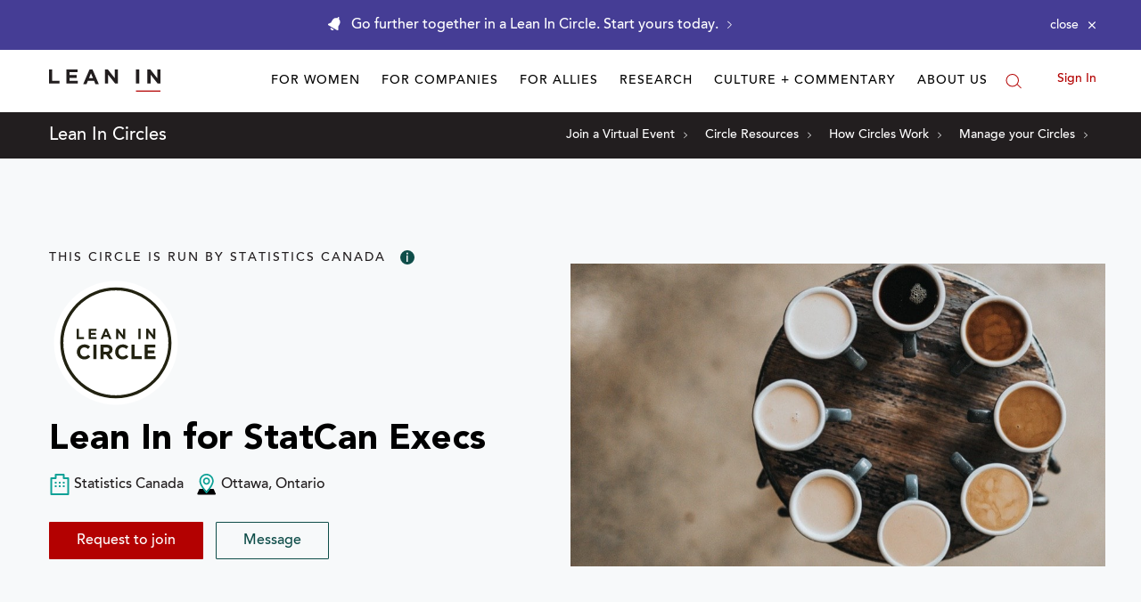

--- FILE ---
content_type: application/javascript
request_url: https://prism.app-us1.com/?a=650002305&u=https%3A%2F%2Fleanin.org%2Fcircles%2Flean-in-for-statcan-execs
body_size: 118
content:
window.visitorGlobalObject=window.visitorGlobalObject||window.prismGlobalObject;window.visitorGlobalObject.setVisitorId('f92037a1-0a17-42a3-996e-229b13af44e4', '650002305');window.visitorGlobalObject.setWhitelistedServices('', '650002305');

--- FILE ---
content_type: application/javascript; charset=utf-8
request_url: https://browser.sentry-cdn.com/7.120.4/bundle.tracing.replay.min.js
body_size: 72523
content:
/*! @sentry/browser & @sentry/tracing & @sentry/replay 7.120.4 (0469cab) | https://github.com/getsentry/sentry-javascript */
var Sentry=function(t){t=window.Sentry||{};const e=Object.prototype.toString;function n(t){switch(e.call(t)){case"[object Error]":case"[object Exception]":case"[object DOMException]":return!0;default:return d(t,Error)}}function r(t,n){return e.call(t)===`[object ${n}]`}function s(t){return r(t,"ErrorEvent")}function i(t){return r(t,"DOMError")}function o(t){return r(t,"String")}function a(t){return"object"==typeof t&&null!==t&&"__sentry_template_string__"in t&&"__sentry_template_values__"in t}function c(t){return null===t||a(t)||"object"!=typeof t&&"function"!=typeof t}function u(t){return r(t,"Object")}function l(t){return"undefined"!=typeof Event&&d(t,Event)}function h(t){return Boolean(t&&t.then&&"function"==typeof t.then)}function f(t){return"number"==typeof t&&t!=t}function d(t,e){try{return t instanceof e}catch(t){return!1}}function p(t){return!("object"!=typeof t||null===t||!t.__isVue&&!t.t)}function m(t,e=0){return"string"!=typeof t||0===e||t.length<=e?t:`${t.slice(0,e)}...`}function y(t,e){if(!Array.isArray(t))return"";const n=[];for(let e=0;e<t.length;e++){const r=t[e];try{p(r)?n.push("[VueViewModel]"):n.push(String(r))}catch(t){n.push("[value cannot be serialized]")}}return n.join(e)}function g(t,e,n=!1){return!!o(t)&&(r(e,"RegExp")?e.test(t):!!o(e)&&(n?t===e:t.includes(e)))}function v(t,e=[],n=!1){return e.some((e=>g(t,e,n)))}function b(t,e,n=250,r,s,i,o){if(!(i.exception&&i.exception.values&&o&&d(o.originalException,Error)))return;const a=i.exception.values.length>0?i.exception.values[i.exception.values.length-1]:void 0;var c,u;a&&(i.exception.values=(c=k(t,e,s,o.originalException,r,i.exception.values,a,0),u=n,c.map((t=>(t.value&&(t.value=m(t.value,u)),t)))))}function k(t,e,n,r,s,i,o,a){if(i.length>=n+1)return i;let c=[...i];if(d(r[s],Error)){w(o,a);const i=t(e,r[s]),u=c.length;S(i,s,u,a),c=k(t,e,n,r[s],s,[i,...c],i,u)}return Array.isArray(r.errors)&&r.errors.forEach(((r,i)=>{if(d(r,Error)){w(o,a);const u=t(e,r),l=c.length;S(u,`errors[${i}]`,l,a),c=k(t,e,n,r,s,[u,...c],u,l)}})),c}function w(t,e){t.mechanism=t.mechanism||{type:"generic",handled:!0},t.mechanism={...t.mechanism,..."AggregateError"===t.type&&{is_exception_group:!0},exception_id:e}}function S(t,e,n,r){t.mechanism=t.mechanism||{type:"generic",handled:!0},t.mechanism={...t.mechanism,type:"chained",source:e,exception_id:n,parent_id:r}}function T(t){return t&&t.Math==Math?t:void 0}const _="object"==typeof globalThis&&T(globalThis)||"object"==typeof window&&T(window)||"object"==typeof self&&T(self)||"object"==typeof global&&T(global)||function(){return this}()||{};function x(){return _}function I(t,e,n){const r=n||_,s=r.__SENTRY__=r.__SENTRY__||{};return s[t]||(s[t]=e())}const C=x();function E(t,e={}){if(!t)return"<unknown>";try{let n=t;const r=5,s=[];let i=0,o=0;const a=" > ",c=a.length;let u;const l=Array.isArray(e)?e:e.keyAttrs,h=!Array.isArray(e)&&e.maxStringLength||80;for(;n&&i++<r&&(u=O(n,l),!("html"===u||i>1&&o+s.length*c+u.length>=h));)s.push(u),o+=u.length,n=n.parentNode;return s.reverse().join(a)}catch(t){return"<unknown>"}}function O(t,e){const n=t,r=[];let s,i,a,c,u;if(!n||!n.tagName)return"";if(C.HTMLElement&&n instanceof HTMLElement&&n.dataset&&n.dataset.sentryComponent)return n.dataset.sentryComponent;r.push(n.tagName.toLowerCase());const l=e&&e.length?e.filter((t=>n.getAttribute(t))).map((t=>[t,n.getAttribute(t)])):null;if(l&&l.length)l.forEach((t=>{r.push(`[${t[0]}="${t[1]}"]`)}));else if(n.id&&r.push(`#${n.id}`),s=n.className,s&&o(s))for(i=s.split(/\s+/),u=0;u<i.length;u++)r.push(`.${i[u]}`);const h=["aria-label","type","name","title","alt"];for(u=0;u<h.length;u++)a=h[u],c=n.getAttribute(a),c&&r.push(`[${a}="${c}"]`);return r.join("")}function R(t){if(!C.HTMLElement)return null;let e=t;for(let t=0;t<5;t++){if(!e)return null;if(e instanceof HTMLElement&&e.dataset.sentryComponent)return e.dataset.sentryComponent;e=e.parentNode}return null}const A=["debug","info","warn","error","log","assert","trace"],M={};function $(t){if(!("console"in _))return t();const e=_.console,n={},r=Object.keys(M);r.forEach((t=>{const r=M[t];n[t]=e[t],e[t]=r}));try{return t()}finally{r.forEach((t=>{e[t]=n[t]}))}}const D=function(){let t=!1;const e={enable:()=>{t=!0},disable:()=>{t=!1},isEnabled:()=>t};return A.forEach((t=>{e[t]=()=>{}})),e}(),L=/^(?:(\w+):)\/\/(?:(\w+)(?::(\w+)?)?@)([\w.-]+)(?::(\d+))?\/(.+)/;function j(t,e=!1){const{host:n,path:r,pass:s,port:i,projectId:o,protocol:a,publicKey:c}=t;return`${a}://${c}${e&&s?`:${s}`:""}@${n}${i?`:${i}`:""}/${r?`${r}/`:r}${o}`}function F(t){return{protocol:t.protocol,publicKey:t.publicKey||"",pass:t.pass||"",host:t.host,port:t.port||"",path:t.path||"",projectId:t.projectId}}function N(t){const e="string"==typeof t?function(t){const e=L.exec(t);if(!e)return void $((()=>{console.error(`Invalid Sentry Dsn: ${t}`)}));const[n,r,s="",i,o="",a]=e.slice(1);let c="",u=a;const l=u.split("/");if(l.length>1&&(c=l.slice(0,-1).join("/"),u=l.pop()),u){const t=u.match(/^\d+/);t&&(u=t[0])}return F({host:i,pass:s,path:c,projectId:u,port:o,protocol:n,publicKey:r})}(t):F(t);if(e)return e}class P extends Error{constructor(t,e="warn"){super(t),this.message=t,this.name=new.target.prototype.constructor.name,Object.setPrototypeOf(this,new.target.prototype),this.logLevel=e}}function B(t,e,n){if(!(e in t))return;const r=t[e],s=n(r);"function"==typeof s&&z(s,r),t[e]=s}function U(t,e,n){try{Object.defineProperty(t,e,{value:n,writable:!0,configurable:!0})}catch(t){}}function z(t,e){try{const n=e.prototype||{};t.prototype=e.prototype=n,U(t,"__sentry_original__",e)}catch(t){}}function H(t){return t.__sentry_original__}function q(t){if(n(t))return{message:t.message,name:t.name,stack:t.stack,...K(t)};if(l(t)){const e={type:t.type,target:W(t.target),currentTarget:W(t.currentTarget),...K(t)};return"undefined"!=typeof CustomEvent&&d(t,CustomEvent)&&(e.detail=t.detail),e}return t}function W(t){try{return e=t,"undefined"!=typeof Element&&d(e,Element)?E(t):Object.prototype.toString.call(t)}catch(t){return"<unknown>"}var e}function K(t){if("object"==typeof t&&null!==t){const e={};for(const n in t)Object.prototype.hasOwnProperty.call(t,n)&&(e[n]=t[n]);return e}return{}}function J(t){return X(t,new Map)}function X(t,e){if(function(t){if(!u(t))return!1;try{const e=Object.getPrototypeOf(t).constructor.name;return!e||"Object"===e}catch(t){return!0}}(t)){const n=e.get(t);if(void 0!==n)return n;const r={};e.set(t,r);for(const n of Object.keys(t))void 0!==t[n]&&(r[n]=X(t[n],e));return r}if(Array.isArray(t)){const n=e.get(t);if(void 0!==n)return n;const r=[];return e.set(t,r),t.forEach((t=>{r.push(X(t,e))})),r}return t}const G=/\(error: (.*)\)/,Y=/captureMessage|captureException/;function V(...t){const e=t.sort(((t,e)=>t[0]-e[0])).map((t=>t[1]));return(t,n=0)=>{const r=[],s=t.split("\n");for(let t=n;t<s.length;t++){const n=s[t];if(n.length>1024)continue;const i=G.test(n)?n.replace(G,"$1"):n;if(!i.match(/\S*Error: /)){for(const t of e){const e=t(i);if(e){r.push(e);break}}if(r.length>=50)break}}return function(t){if(!t.length)return[];const e=Array.from(t);/sentryWrapped/.test(e[e.length-1].function||"")&&e.pop();e.reverse(),Y.test(e[e.length-1].function||"")&&(e.pop(),Y.test(e[e.length-1].function||"")&&e.pop());return e.slice(0,50).map((t=>({...t,filename:t.filename||e[e.length-1].filename,function:t.function||"?"})))}(r)}}const Q="<anonymous>";function Z(t){try{return t&&"function"==typeof t&&t.name||Q}catch(t){return Q}}const tt={},et={};function nt(t,e){tt[t]=tt[t]||[],tt[t].push(e)}function rt(t,e){et[t]||(e(),et[t]=!0)}function st(t,e){const n=t&&tt[t];if(n)for(const t of n)try{t(e)}catch(t){}}function it(){"console"in _&&A.forEach((function(t){t in _.console&&B(_.console,t,(function(e){return M[t]=e,function(...e){st("console",{args:e,level:t});const n=M[t];n&&n.apply(_.console,e)}}))}))}function ot(){const t=_,e=t.crypto||t.msCrypto;let n=()=>16*Math.random();try{if(e&&e.randomUUID)return e.randomUUID().replace(/-/g,"");e&&e.getRandomValues&&(n=()=>{const t=new Uint8Array(1);return e.getRandomValues(t),t[0]})}catch(t){}return([1e7]+1e3+4e3+8e3+1e11).replace(/[018]/g,(t=>(t^(15&n())>>t/4).toString(16)))}function at(t){return t.exception&&t.exception.values?t.exception.values[0]:void 0}function ct(t){const{message:e,event_id:n}=t;if(e)return e;const r=at(t);return r?r.type&&r.value?`${r.type}: ${r.value}`:r.type||r.value||n||"<unknown>":n||"<unknown>"}function ut(t,e,n){const r=t.exception=t.exception||{},s=r.values=r.values||[],i=s[0]=s[0]||{};i.value||(i.value=e||""),i.type||(i.type=n||"Error")}function lt(t,e){const n=at(t);if(!n)return;const r=n.mechanism;if(n.mechanism={type:"generic",handled:!0,...r,...e},e&&"data"in e){const t={...r&&r.data,...e.data};n.mechanism.data=t}}function ht(t){if(t&&t.__sentry_captured__)return!0;try{U(t,"__sentry_captured__",!0)}catch(t){}return!1}function ft(t){return Array.isArray(t)?t:[t]}const dt=_;let pt,mt,yt;function gt(t){nt("dom",t),rt("dom",vt)}function vt(){if(!dt.document)return;const t=st.bind(null,"dom"),e=bt(t,!0);dt.document.addEventListener("click",e,!1),dt.document.addEventListener("keypress",e,!1),["EventTarget","Node"].forEach((e=>{const n=dt[e]&&dt[e].prototype;n&&n.hasOwnProperty&&n.hasOwnProperty("addEventListener")&&(B(n,"addEventListener",(function(e){return function(n,r,s){if("click"===n||"keypress"==n)try{const r=this,i=r.__sentry_instrumentation_handlers__=r.__sentry_instrumentation_handlers__||{},o=i[n]=i[n]||{refCount:0};if(!o.handler){const r=bt(t);o.handler=r,e.call(this,n,r,s)}o.refCount++}catch(t){}return e.call(this,n,r,s)}})),B(n,"removeEventListener",(function(t){return function(e,n,r){if("click"===e||"keypress"==e)try{const n=this,s=n.__sentry_instrumentation_handlers__||{},i=s[e];i&&(i.refCount--,i.refCount<=0&&(t.call(this,e,i.handler,r),i.handler=void 0,delete s[e]),0===Object.keys(s).length&&delete n.__sentry_instrumentation_handlers__)}catch(t){}return t.call(this,e,n,r)}})))}))}function bt(t,e=!1){return n=>{if(!n||n._sentryCaptured)return;const r=function(t){try{return t.target}catch(t){return null}}(n);if(function(t,e){return"keypress"===t&&(!e||!e.tagName||"INPUT"!==e.tagName&&"TEXTAREA"!==e.tagName&&!e.isContentEditable)}(n.type,r))return;U(n,"_sentryCaptured",!0),r&&!r._sentryId&&U(r,"_sentryId",ot());const s="keypress"===n.type?"input":n.type;if(!function(t){if(t.type!==mt)return!1;try{if(!t.target||t.target._sentryId!==yt)return!1}catch(t){}return!0}(n)){t({event:n,name:s,global:e}),mt=n.type,yt=r?r._sentryId:void 0}clearTimeout(pt),pt=dt.setTimeout((()=>{yt=void 0,mt=void 0}),1e3)}}const kt=x();function wt(){if(!("fetch"in kt))return!1;try{return new Headers,new Request("http://www.example.com"),new Response,!0}catch(t){return!1}}function St(t){return t&&/^function fetch\(\)\s+\{\s+\[native code\]\s+\}$/.test(t.toString())}function Tt(t){const e="fetch";nt(e,t),rt(e,_t)}function _t(){(function(){if("string"==typeof EdgeRuntime)return!0;if(!wt())return!1;if(St(kt.fetch))return!0;let t=!1;const e=kt.document;if(e&&"function"==typeof e.createElement)try{const n=e.createElement("iframe");n.hidden=!0,e.head.appendChild(n),n.contentWindow&&n.contentWindow.fetch&&(t=St(n.contentWindow.fetch)),e.head.removeChild(n)}catch(t){}return t})()&&B(_,"fetch",(function(t){return function(...e){const{method:n,url:r}=function(t){if(0===t.length)return{method:"GET",url:""};if(2===t.length){const[e,n]=t;return{url:It(e),method:xt(n,"method")?String(n.method).toUpperCase():"GET"}}const e=t[0];return{url:It(e),method:xt(e,"method")?String(e.method).toUpperCase():"GET"}}(e),s={args:e,fetchData:{method:n,url:r},startTimestamp:Date.now()};return st("fetch",{...s}),t.apply(_,e).then((t=>(st("fetch",{...s,endTimestamp:Date.now(),response:t}),t)),(t=>{throw st("fetch",{...s,endTimestamp:Date.now(),error:t}),t}))}}))}function xt(t,e){return!!t&&"object"==typeof t&&!!t[e]}function It(t){return"string"==typeof t?t:t?xt(t,"url")?t.url:t.toString?t.toString():"":""}let Ct=null;function Et(t){const e="error";nt(e,t),rt(e,Ot)}function Ot(){Ct=_.onerror,_.onerror=function(t,e,n,r,s){const i={column:r,error:s,line:n,msg:t,url:e};return st("error",i),!(!Ct||Ct.__SENTRY_LOADER__)&&Ct.apply(this,arguments)},_.onerror.__SENTRY_INSTRUMENTED__=!0}let Rt=null;function At(t){const e="unhandledrejection";nt(e,t),rt(e,Mt)}function Mt(){Rt=_.onunhandledrejection,_.onunhandledrejection=function(t){const e=t;return st("unhandledrejection",e),!(Rt&&!Rt.__SENTRY_LOADER__)||Rt.apply(this,arguments)},_.onunhandledrejection.__SENTRY_INSTRUMENTED__=!0}const $t=x();const Dt=_;let Lt;function jt(t){const e="history";nt(e,t),rt(e,Ft)}function Ft(){if(!function(){const t=$t.chrome,e=t&&t.app&&t.app.runtime,n="history"in $t&&!!$t.history.pushState&&!!$t.history.replaceState;return!e&&n}())return;const t=Dt.onpopstate;function e(t){return function(...e){const n=e.length>2?e[2]:void 0;if(n){const t=Lt,e=String(n);Lt=e;st("history",{from:t,to:e})}return t.apply(this,e)}}Dt.onpopstate=function(...e){const n=Dt.location.href,r=Lt;Lt=n;if(st("history",{from:r,to:n}),t)try{return t.apply(this,e)}catch(t){}},B(Dt.history,"pushState",e),B(Dt.history,"replaceState",e)}const Nt=_;function Pt(t){nt("xhr",t),rt("xhr",Bt)}function Bt(){if(!Nt.XMLHttpRequest)return;const t=XMLHttpRequest.prototype;B(t,"open",(function(t){return function(...e){const n=Date.now(),r=o(e[0])?e[0].toUpperCase():void 0,s=function(t){if(o(t))return t;try{return t.toString()}catch(t){}return}(e[1]);if(!r||!s)return t.apply(this,e);this.__sentry_xhr_v3__={method:r,url:s,request_headers:{}},"POST"===r&&s.match(/sentry_key/)&&(this.__sentry_own_request__=!0);const i=()=>{const t=this.__sentry_xhr_v3__;if(t&&4===this.readyState){try{t.status_code=this.status}catch(t){}st("xhr",{args:[r,s],endTimestamp:Date.now(),startTimestamp:n,xhr:this})}};return"onreadystatechange"in this&&"function"==typeof this.onreadystatechange?B(this,"onreadystatechange",(function(t){return function(...e){return i(),t.apply(this,e)}})):this.addEventListener("readystatechange",i),B(this,"setRequestHeader",(function(t){return function(...e){const[n,r]=e,s=this.__sentry_xhr_v3__;return s&&o(n)&&o(r)&&(s.request_headers[n.toLowerCase()]=r),t.apply(this,e)}})),t.apply(this,e)}})),B(t,"send",(function(t){return function(...e){const n=this.__sentry_xhr_v3__;if(!n)return t.apply(this,e);void 0!==e[0]&&(n.body=e[0]);return st("xhr",{args:[n.method,n.url],startTimestamp:Date.now(),xhr:this}),t.apply(this,e)}}))}function Ut(){return"undefined"!=typeof window&&!0}function zt(t,e=100,n=1/0){try{return qt("",t,e,n)}catch(t){return{ERROR:`**non-serializable** (${t})`}}}function Ht(t,e=3,n=102400){const r=zt(t,e);return s=r,function(t){return~-encodeURI(t).split(/%..|./).length}(JSON.stringify(s))>n?Ht(t,e-1,n):r;var s}function qt(t,e,n=1/0,r=1/0,s=function(){const t="function"==typeof WeakSet,e=t?new WeakSet:[];return[function(n){if(t)return!!e.has(n)||(e.add(n),!1);for(let t=0;t<e.length;t++)if(e[t]===n)return!0;return e.push(n),!1},function(n){if(t)e.delete(n);else for(let t=0;t<e.length;t++)if(e[t]===n){e.splice(t,1);break}}]}()){const[i,o]=s;if(null==e||["number","boolean","string"].includes(typeof e)&&!f(e))return e;const a=function(t,e){try{if("domain"===t&&e&&"object"==typeof e&&e.i)return"[Domain]";if("domainEmitter"===t)return"[DomainEmitter]";if("undefined"!=typeof global&&e===global)return"[Global]";if("undefined"!=typeof window&&e===window)return"[Window]";if("undefined"!=typeof document&&e===document)return"[Document]";if(p(e))return"[VueViewModel]";if(u(n=e)&&"nativeEvent"in n&&"preventDefault"in n&&"stopPropagation"in n)return"[SyntheticEvent]";if("number"==typeof e&&e!=e)return"[NaN]";if("function"==typeof e)return`[Function: ${Z(e)}]`;if("symbol"==typeof e)return`[${String(e)}]`;if("bigint"==typeof e)return`[BigInt: ${String(e)}]`;const r=function(t){const e=Object.getPrototypeOf(t);return e?e.constructor.name:"null prototype"}(e);return/^HTML(\w*)Element$/.test(r)?`[HTMLElement: ${r}]`:`[object ${r}]`}catch(t){return`**non-serializable** (${t})`}var n}(t,e);if(!a.startsWith("[object "))return a;if(e.__sentry_skip_normalization__)return e;const c="number"==typeof e.__sentry_override_normalization_depth__?e.__sentry_override_normalization_depth__:n;if(0===c)return a.replace("object ","");if(i(e))return"[Circular ~]";const l=e;if(l&&"function"==typeof l.toJSON)try{return qt("",l.toJSON(),c-1,r,s)}catch(t){}const h=Array.isArray(e)?[]:{};let d=0;const m=q(e);for(const t in m){if(!Object.prototype.hasOwnProperty.call(m,t))continue;if(d>=r){h[t]="[MaxProperties ~]";break}const e=m[t];h[t]=qt(t,e,c-1,r,s),d++}return o(e),h}var Wt;function Kt(t){return new Xt((e=>{e(t)}))}function Jt(t){return new Xt(((e,n)=>{n(t)}))}!function(t){t[t.PENDING=0]="PENDING";t[t.RESOLVED=1]="RESOLVED";t[t.REJECTED=2]="REJECTED"}(Wt||(Wt={}));class Xt{constructor(t){Xt.prototype.__init.call(this),Xt.prototype.__init2.call(this),Xt.prototype.__init3.call(this),Xt.prototype.__init4.call(this),this.o=Wt.PENDING,this.u=[];try{t(this.l,this.h)}catch(t){this.h(t)}}then(t,e){return new Xt(((n,r)=>{this.u.push([!1,e=>{if(t)try{n(t(e))}catch(t){r(t)}else n(e)},t=>{if(e)try{n(e(t))}catch(t){r(t)}else r(t)}]),this.p()}))}catch(t){return this.then((t=>t),t)}finally(t){return new Xt(((e,n)=>{let r,s;return this.then((e=>{s=!1,r=e,t&&t()}),(e=>{s=!0,r=e,t&&t()})).then((()=>{s?n(r):e(r)}))}))}__init(){this.l=t=>{this.m(Wt.RESOLVED,t)}}__init2(){this.h=t=>{this.m(Wt.REJECTED,t)}}__init3(){this.m=(t,e)=>{this.o===Wt.PENDING&&(h(e)?e.then(this.l,this.h):(this.o=t,this.v=e,this.p()))}}__init4(){this.p=()=>{if(this.o===Wt.PENDING)return;const t=this.u.slice();this.u=[],t.forEach((t=>{t[0]||(this.o===Wt.RESOLVED&&t[1](this.v),this.o===Wt.REJECTED&&t[2](this.v),t[0]=!0)}))}}}function Gt(t){const e=[];function n(t){return e.splice(e.indexOf(t),1)[0]}return{$:e,add:function(r){if(!(void 0===t||e.length<t))return Jt(new P("Not adding Promise because buffer limit was reached."));const s=r();return-1===e.indexOf(s)&&e.push(s),s.then((()=>n(s))).then(null,(()=>n(s).then(null,(()=>{})))),s},drain:function(t){return new Xt(((n,r)=>{let s=e.length;if(!s)return n(!0);const i=setTimeout((()=>{t&&t>0&&n(!1)}),t);e.forEach((t=>{Kt(t).then((()=>{--s||(clearTimeout(i),n(!0))}),r)}))}))}}}function Yt(t){if(!t)return{};const e=t.match(/^(([^:/?#]+):)?(\/\/([^/?#]*))?([^?#]*)(\?([^#]*))?(#(.*))?$/);if(!e)return{};const n=e[6]||"",r=e[8]||"";return{host:e[4],path:e[5],protocol:e[2],search:n,hash:r,relative:e[5]+n+r}}const Vt=["fatal","error","warning","log","info","debug"];function Qt(t){return"warn"===t?"warning":Vt.includes(t)?t:"log"}function Zt(){return Date.now()/1e3}const te=function(){const{performance:t}=_;if(!t||!t.now)return Zt;const e=Date.now()-t.now(),n=null==t.timeOrigin?e:t.timeOrigin;return()=>(n+t.now())/1e3}(),ee=(()=>{const{performance:t}=_;if(!t||!t.now)return;const e=36e5,n=t.now(),r=Date.now(),s=t.timeOrigin?Math.abs(t.timeOrigin+n-r):e,i=s<e,o=t.timing&&t.timing.navigationStart,a="number"==typeof o?Math.abs(o+n-r):e;return i||a<e?s<=a?t.timeOrigin:o:r})(),ne="baggage",re="sentry-",se=/^sentry-/;function ie(t){if(!o(t)&&!Array.isArray(t))return;let e={};if(Array.isArray(t))e=t.reduce(((t,e)=>{const n=ae(e);for(const e of Object.keys(n))t[e]=n[e];return t}),{});else{if(!t)return;e=ae(t)}const n=Object.entries(e).reduce(((t,[e,n])=>{if(e.match(se)){t[e.slice(re.length)]=n}return t}),{});return Object.keys(n).length>0?n:void 0}function oe(t){if(!t)return;return function(t){if(0===Object.keys(t).length)return;return Object.entries(t).reduce(((t,[e,n],r)=>{const s=`${encodeURIComponent(e)}=${encodeURIComponent(n)}`,i=0===r?s:`${t},${s}`;return i.length>8192?t:i}),"")}(Object.entries(t).reduce(((t,[e,n])=>(n&&(t[`sentry-${e}`]=n),t)),{}))}function ae(t){return t.split(",").map((t=>t.split("=").map((t=>decodeURIComponent(t.trim()))))).reduce(((t,[e,n])=>(t[e]=n,t)),{})}const ce=new RegExp("^[ \\t]*([0-9a-f]{32})?-?([0-9a-f]{16})?-?([01])?[ \\t]*$");function ue(t){if(!t)return;const e=t.match(ce);if(!e)return;let n;return"1"===e[3]?n=!0:"0"===e[3]&&(n=!1),{traceId:e[1],parentSampled:n,parentSpanId:e[2]}}function le(t=ot(),e=ot().substring(16),n){let r="";return void 0!==n&&(r=n?"-1":"-0"),`${t}-${e}${r}`}function he(t,e=[]){return[t,e]}function fe(t,e){const[n,r]=t;return[n,[...r,e]]}function de(t,e){const n=t[1];for(const t of n){if(e(t,t[0].type))return!0}return!1}function pe(t,e){return(e||new TextEncoder).encode(t)}function me(t,e){const[n,r]=t;let s=JSON.stringify(n);function i(t){"string"==typeof s?s="string"==typeof t?s+t:[pe(s,e),t]:s.push("string"==typeof t?pe(t,e):t)}for(const t of r){const[e,n]=t;if(i(`\n${JSON.stringify(e)}\n`),"string"==typeof n||n instanceof Uint8Array)i(n);else{let t;try{t=JSON.stringify(n)}catch(e){t=JSON.stringify(zt(n))}i(t)}}return"string"==typeof s?s:function(t){const e=t.reduce(((t,e)=>t+e.length),0),n=new Uint8Array(e);let r=0;for(const e of t)n.set(e,r),r+=e.length;return n}(s)}function ye(t,e){const n="string"==typeof t.data?pe(t.data,e):t.data;return[J({type:"attachment",length:n.length,filename:t.filename,content_type:t.contentType,attachment_type:t.attachmentType}),n]}const ge={session:"session",sessions:"session",attachment:"attachment",transaction:"transaction",event:"error",client_report:"internal",user_report:"default",profile:"profile",replay_event:"replay",replay_recording:"replay",check_in:"monitor",feedback:"feedback",span:"span",statsd:"metric_bucket"};function ve(t){return ge[t]}function be(t){if(!t||!t.sdk)return;const{name:e,version:n}=t.sdk;return{name:e,version:n}}function ke(t,e,n,r){const s=t.sdkProcessingMetadata&&t.sdkProcessingMetadata.dynamicSamplingContext;return{event_id:t.event_id,sent_at:(new Date).toISOString(),...e&&{sdk:e},...!!n&&r&&{dsn:j(r)},...s&&{trace:J({...s})}}}function we(t,e,n=Date.now()){return function(t,e){return t[e]||t.all||0}(t,e)>n}function Se(t,{statusCode:e,headers:n},r=Date.now()){const s={...t},i=n&&n["x-sentry-rate-limits"],o=n&&n["retry-after"];if(i)for(const t of i.trim().split(",")){const[e,n,,,i]=t.split(":",5),o=parseInt(e,10),a=1e3*(isNaN(o)?60:o);if(n)for(const t of n.split(";"))"metric_bucket"===t&&i&&!i.split(";").includes("custom")||(s[t]=r+a);else s.all=r+a}else o?s.all=r+function(t,e=Date.now()){const n=parseInt(`${t}`,10);if(!isNaN(n))return 1e3*n;const r=Date.parse(`${t}`);return isNaN(r)?6e4:r-e}(o,r):429===e&&(s.all=r+6e4);return s}function Te(t,e){const n={type:e.name||e.constructor.name,value:e.message},r=function(t,e){return t(e.stack||"",1)}(t,e);return r.length&&(n.stacktrace={frames:r}),n}function _e(t){let e,n=t[0],r=1;for(;r<t.length;){const s=t[r],i=t[r+1];if(r+=2,("optionalAccess"===s||"optionalCall"===s)&&null==n)return;"access"===s||"optionalAccess"===s?(e=n,n=i(n)):"call"!==s&&"optionalCall"!==s||(n=i(((...t)=>n.call(e,...t))),e=void 0)}return n}class xe{static __initStatic(){this.id="Feedback"}constructor(t){this.name=xe.id,$((()=>{console.warn("You are using new Feedback() even though this bundle does not include Feedback.")}))}setupOnce(){}openDialog(){}closeDialog(){}attachTo(){}createWidget(){}removeWidget(){}getWidget(){}remove(){}}xe.__initStatic();const Ie="production";function Ce(){return I("globalEventProcessors",(()=>[]))}function Ee(t){Ce().push(t)}function Oe(t,e,n,r=0){return new Xt(((s,i)=>{const o=t[r];if(null===e||"function"!=typeof o)s(e);else{const a=o({...e},n);h(a)?a.then((e=>Oe(t,e,n,r+1).then(s))).then(null,i):Oe(t,a,n,r+1).then(s).then(null,i)}}))}function Re(t){const e=te(),n={sid:ot(),init:!0,timestamp:e,started:e,duration:0,status:"ok",errors:0,ignoreDuration:!1,toJSON:()=>function(t){return J({sid:`${t.sid}`,init:t.init,started:new Date(1e3*t.started).toISOString(),timestamp:new Date(1e3*t.timestamp).toISOString(),status:t.status,errors:t.errors,did:"number"==typeof t.did||"string"==typeof t.did?`${t.did}`:void 0,duration:t.duration,abnormal_mechanism:t.abnormal_mechanism,attrs:{release:t.release,environment:t.environment,ip_address:t.ipAddress,user_agent:t.userAgent}})}(n)};return t&&Ae(n,t),n}function Ae(t,e={}){if(e.user&&(!t.ipAddress&&e.user.ip_address&&(t.ipAddress=e.user.ip_address),t.did||e.did||(t.did=e.user.id||e.user.email||e.user.username)),t.timestamp=e.timestamp||te(),e.abnormal_mechanism&&(t.abnormal_mechanism=e.abnormal_mechanism),e.ignoreDuration&&(t.ignoreDuration=e.ignoreDuration),e.sid&&(t.sid=32===e.sid.length?e.sid:ot()),void 0!==e.init&&(t.init=e.init),!t.did&&e.did&&(t.did=`${e.did}`),"number"==typeof e.started&&(t.started=e.started),t.ignoreDuration)t.duration=void 0;else if("number"==typeof e.duration)t.duration=e.duration;else{const e=t.timestamp-t.started;t.duration=e>=0?e:0}e.release&&(t.release=e.release),e.environment&&(t.environment=e.environment),!t.ipAddress&&e.ipAddress&&(t.ipAddress=e.ipAddress),!t.userAgent&&e.userAgent&&(t.userAgent=e.userAgent),"number"==typeof e.errors&&(t.errors=e.errors),e.status&&(t.status=e.status)}function Me(t,e){let n={};e?n={status:e}:"ok"===t.status&&(n={status:"exited"}),Ae(t,n)}function $e(t){const{spanId:e,traceId:n}=t.spanContext(),{data:r,op:s,parent_span_id:i,status:o,tags:a,origin:c}=Fe(t);return J({data:r,op:s,parent_span_id:i,span_id:e,status:o,tags:a,trace_id:n,origin:c})}function De(t){const{traceId:e,spanId:n}=t.spanContext();return le(e,n,Ne(t))}function Le(t){return"number"==typeof t?je(t):Array.isArray(t)?t[0]+t[1]/1e9:t instanceof Date?je(t.getTime()):te()}function je(t){return t>9999999999?t/1e3:t}function Fe(t){return function(t){return"function"==typeof t.getSpanJSON}(t)?t.getSpanJSON():"function"==typeof t.toJSON?t.toJSON():{}}function Ne(t){const{traceFlags:e}=t.spanContext();return Boolean(1&e)}function Pe(t,e,n,r,s,i){const{normalizeDepth:o=3,normalizeMaxBreadth:a=1e3}=t,c={...e,event_id:e.event_id||n.event_id||ot(),timestamp:e.timestamp||Zt()},u=n.integrations||t.integrations.map((t=>t.name));!function(t,e){const{environment:n,release:r,dist:s,maxValueLength:i=250}=e;"environment"in t||(t.environment="environment"in e?n:Ie);void 0===t.release&&void 0!==r&&(t.release=r);void 0===t.dist&&void 0!==s&&(t.dist=s);t.message&&(t.message=m(t.message,i));const o=t.exception&&t.exception.values&&t.exception.values[0];o&&o.value&&(o.value=m(o.value,i));const a=t.request;a&&a.url&&(a.url=m(a.url,i))}(c,t),function(t,e){e.length>0&&(t.sdk=t.sdk||{},t.sdk.integrations=[...t.sdk.integrations||[],...e])}(c,u),void 0===e.type&&function(t,e){const n=_._sentryDebugIds;if(!n)return;let r;const s=Be.get(e);s?r=s:(r=new Map,Be.set(e,r));const i=Object.keys(n).reduce(((t,s)=>{let i;const o=r.get(s);o?i=o:(i=e(s),r.set(s,i));for(let e=i.length-1;e>=0;e--){const r=i[e];if(r.filename){t[r.filename]=n[s];break}}return t}),{});try{t.exception.values.forEach((t=>{t.stacktrace.frames.forEach((t=>{t.filename&&(t.debug_id=i[t.filename])}))}))}catch(t){}}(c,t.stackParser);const l=function(t,e){if(!e)return t;const n=t?t.clone():new an;return n.update(e),n}(r,n.captureContext);n.mechanism&&lt(c,n.mechanism);const h=s&&s.getEventProcessors?s.getEventProcessors():[],f=function(){on||(on=new an);return on}().getScopeData();if(i){rn(f,i.getScopeData())}if(l){rn(f,l.getScopeData())}const d=[...n.attachments||[],...f.attachments];d.length&&(n.attachments=d),nn(c,f);return Oe([...h,...Ce(),...f.eventProcessors],c,n).then((t=>(t&&function(t){const e={};try{t.exception.values.forEach((t=>{t.stacktrace.frames.forEach((t=>{t.debug_id&&(t.abs_path?e[t.abs_path]=t.debug_id:t.filename&&(e[t.filename]=t.debug_id),delete t.debug_id)}))}))}catch(t){}if(0===Object.keys(e).length)return;t.debug_meta=t.debug_meta||{},t.debug_meta.images=t.debug_meta.images||[];const n=t.debug_meta.images;Object.keys(e).forEach((t=>{n.push({type:"sourcemap",code_file:t,debug_id:e[t]})}))}(t),"number"==typeof o&&o>0?function(t,e,n){if(!t)return null;const r={...t,...t.breadcrumbs&&{breadcrumbs:t.breadcrumbs.map((t=>({...t,...t.data&&{data:zt(t.data,e,n)}})))},...t.user&&{user:zt(t.user,e,n)},...t.contexts&&{contexts:zt(t.contexts,e,n)},...t.extra&&{extra:zt(t.extra,e,n)}};t.contexts&&t.contexts.trace&&r.contexts&&(r.contexts.trace=t.contexts.trace,t.contexts.trace.data&&(r.contexts.trace.data=zt(t.contexts.trace.data,e,n)));t.spans&&(r.spans=t.spans.map((t=>{const r=Fe(t).data;return r&&(t.data=zt(r,e,n)),t})));return r}(t,o,a):t)))}const Be=new WeakMap;function Ue(t){if(t)return function(t){return t instanceof an||"function"==typeof t}(t)||function(t){return Object.keys(t).some((t=>ze.includes(t)))}(t)?{captureContext:t}:t}const ze=["user","level","extra","contexts","tags","fingerprint","requestSession","propagationContext"];function captureException(t,e){return mn().captureException(t,Ue(e))}function He(t,e){return mn().captureEvent(t,e)}function qe(t,e){mn().addBreadcrumb(t,e)}function We(t,e){mn().setContext(t,e)}function Ke(...t){const e=mn();if(2===t.length){const[n,r]=t;return n?e.withScope((()=>(e.getStackTop().scope=n,r(n)))):e.withScope(r)}return e.withScope(t[0])}function Je(){return mn().getClient()}function Xe(){return mn().getScope()}function Ge(t){const e=Je(),n=yn(),r=Xe(),{release:s,environment:i=Ie}=e&&e.getOptions()||{},{userAgent:o}=_.navigator||{},a=Re({release:s,environment:i,user:r.getUser()||n.getUser(),...o&&{userAgent:o},...t}),c=n.getSession();return c&&"ok"===c.status&&Ae(c,{status:"exited"}),Ye(),n.setSession(a),r.setSession(a),a}function Ye(){const t=yn(),e=Xe(),n=e.getSession()||t.getSession();n&&Me(n),Ve(),t.setSession(),e.setSession()}function Ve(){const t=yn(),e=Xe(),n=Je(),r=e.getSession()||t.getSession();r&&n&&n.captureSession&&n.captureSession(r)}function Qe(t=!1){t?Ye():Ve()}function Ze(t){return t.transaction}function tn(t,e,n){const r=e.getOptions(),{publicKey:s}=e.getDsn()||{},{segment:i}=n&&n.getUser()||{},o=J({environment:r.environment||Ie,release:r.release,user_segment:i,public_key:s,trace_id:t});return e.emit&&e.emit("createDsc",o),o}function en(t){const e=Je();if(!e)return{};const n=tn(Fe(t).trace_id||"",e,Xe()),r=Ze(t);if(!r)return n;const s=r&&r._frozenDynamicSamplingContext;if(s)return s;const{sampleRate:i,source:o}=r.metadata;null!=i&&(n.sample_rate=`${i}`);const a=Fe(r);return o&&"url"!==o&&(n.transaction=a.description),n.sampled=String(Ne(r)),e.emit&&e.emit("createDsc",n),n}function nn(t,e){const{fingerprint:n,span:r,breadcrumbs:s,sdkProcessingMetadata:i}=e;!function(t,e){const{extra:n,tags:r,user:s,contexts:i,level:o,transactionName:a}=e,c=J(n);c&&Object.keys(c).length&&(t.extra={...c,...t.extra});const u=J(r);u&&Object.keys(u).length&&(t.tags={...u,...t.tags});const l=J(s);l&&Object.keys(l).length&&(t.user={...l,...t.user});const h=J(i);h&&Object.keys(h).length&&(t.contexts={...h,...t.contexts});o&&(t.level=o);a&&(t.transaction=a)}(t,e),r&&function(t,e){t.contexts={trace:$e(e),...t.contexts};const n=Ze(e);if(n){t.sdkProcessingMetadata={dynamicSamplingContext:en(e),...t.sdkProcessingMetadata};const r=Fe(n).description;r&&(t.tags={transaction:r,...t.tags})}}(t,r),function(t,e){t.fingerprint=t.fingerprint?ft(t.fingerprint):[],e&&(t.fingerprint=t.fingerprint.concat(e));t.fingerprint&&!t.fingerprint.length&&delete t.fingerprint}(t,n),function(t,e){const n=[...t.breadcrumbs||[],...e];t.breadcrumbs=n.length?n:void 0}(t,s),function(t,e){t.sdkProcessingMetadata={...t.sdkProcessingMetadata,...e}}(t,i)}function rn(t,e){const{extra:n,tags:r,user:s,contexts:i,level:o,sdkProcessingMetadata:a,breadcrumbs:c,fingerprint:u,eventProcessors:l,attachments:h,propagationContext:f,transactionName:d,span:p}=e;sn(t,"extra",n),sn(t,"tags",r),sn(t,"user",s),sn(t,"contexts",i),sn(t,"sdkProcessingMetadata",a),o&&(t.level=o),d&&(t.transactionName=d),p&&(t.span=p),c.length&&(t.breadcrumbs=[...t.breadcrumbs,...c]),u.length&&(t.fingerprint=[...t.fingerprint,...u]),l.length&&(t.eventProcessors=[...t.eventProcessors,...l]),h.length&&(t.attachments=[...t.attachments,...h]),t.propagationContext={...t.propagationContext,...f}}function sn(t,e,n){if(n&&Object.keys(n).length){t[e]={...t[e]};for(const r in n)Object.prototype.hasOwnProperty.call(n,r)&&(t[e][r]=n[r])}}let on;class an{constructor(){this.k=!1,this.S=[],this.T=[],this._=[],this.I=[],this.C={},this.O={},this.R={},this.A={},this.M={},this.D=cn()}static clone(t){return t?t.clone():new an}clone(){const t=new an;return t._=[...this._],t.O={...this.O},t.R={...this.R},t.A={...this.A},t.C=this.C,t.L=this.L,t.j=this.j,t.F=this.F,t.N=this.N,t.P=this.P,t.T=[...this.T],t.B=this.B,t.I=[...this.I],t.M={...this.M},t.D={...this.D},t.U=this.U,t}setClient(t){this.U=t}getClient(){return this.U}addScopeListener(t){this.S.push(t)}addEventProcessor(t){return this.T.push(t),this}setUser(t){return this.C=t||{email:void 0,id:void 0,ip_address:void 0,segment:void 0,username:void 0},this.F&&Ae(this.F,{user:t}),this.H(),this}getUser(){return this.C}getRequestSession(){return this.B}setRequestSession(t){return this.B=t,this}setTags(t){return this.O={...this.O,...t},this.H(),this}setTag(t,e){return this.O={...this.O,[t]:e},this.H(),this}setExtras(t){return this.R={...this.R,...t},this.H(),this}setExtra(t,e){return this.R={...this.R,[t]:e},this.H(),this}setFingerprint(t){return this.P=t,this.H(),this}setLevel(t){return this.L=t,this.H(),this}setTransactionName(t){return this.N=t,this.H(),this}setContext(t,e){return null===e?delete this.A[t]:this.A[t]=e,this.H(),this}setSpan(t){return this.j=t,this.H(),this}getSpan(){return this.j}getTransaction(){const t=this.j;return t&&t.transaction}setSession(t){return t?this.F=t:delete this.F,this.H(),this}getSession(){return this.F}update(t){if(!t)return this;const e="function"==typeof t?t(this):t;if(e instanceof an){const t=e.getScopeData();this.O={...this.O,...t.tags},this.R={...this.R,...t.extra},this.A={...this.A,...t.contexts},t.user&&Object.keys(t.user).length&&(this.C=t.user),t.level&&(this.L=t.level),t.fingerprint.length&&(this.P=t.fingerprint),e.getRequestSession()&&(this.B=e.getRequestSession()),t.propagationContext&&(this.D=t.propagationContext)}else if(u(e)){const e=t;this.O={...this.O,...e.tags},this.R={...this.R,...e.extra},this.A={...this.A,...e.contexts},e.user&&(this.C=e.user),e.level&&(this.L=e.level),e.fingerprint&&(this.P=e.fingerprint),e.requestSession&&(this.B=e.requestSession),e.propagationContext&&(this.D=e.propagationContext)}return this}clear(){return this._=[],this.O={},this.R={},this.C={},this.A={},this.L=void 0,this.N=void 0,this.P=void 0,this.B=void 0,this.j=void 0,this.F=void 0,this.H(),this.I=[],this.D=cn(),this}addBreadcrumb(t,e){const n="number"==typeof e?e:100;if(n<=0)return this;const r={timestamp:Zt(),...t},s=this._;return s.push(r),this._=s.length>n?s.slice(-n):s,this.H(),this}getLastBreadcrumb(){return this._[this._.length-1]}clearBreadcrumbs(){return this._=[],this.H(),this}addAttachment(t){return this.I.push(t),this}getAttachments(){return this.getScopeData().attachments}clearAttachments(){return this.I=[],this}getScopeData(){const{_:t,I:e,A:n,O:r,R:s,C:i,L:o,P:a,T:c,D:u,M:l,N:h,j:f}=this;return{breadcrumbs:t,attachments:e,contexts:n,tags:r,extra:s,user:i,level:o,fingerprint:a||[],eventProcessors:c,propagationContext:u,sdkProcessingMetadata:l,transactionName:h,span:f}}applyToEvent(t,e={},n=[]){nn(t,this.getScopeData());return Oe([...n,...Ce(),...this.T],t,e)}setSDKProcessingMetadata(t){return this.M={...this.M,...t},this}setPropagationContext(t){return this.D=t,this}getPropagationContext(){return this.D}captureException(t,e){const n=e&&e.event_id?e.event_id:ot();if(!this.U)return D.warn("No client configured on scope - will not capture exception!"),n;const r=new Error("Sentry syntheticException");return this.U.captureException(t,{originalException:t,syntheticException:r,...e,event_id:n},this),n}captureMessage(t,e,n){const r=n&&n.event_id?n.event_id:ot();if(!this.U)return D.warn("No client configured on scope - will not capture message!"),r;const s=new Error(t);return this.U.captureMessage(t,e,{originalException:t,syntheticException:s,...n,event_id:r},this),r}captureEvent(t,e){const n=e&&e.event_id?e.event_id:ot();return this.U?(this.U.captureEvent(t,{...e,event_id:n},this),n):(D.warn("No client configured on scope - will not capture event!"),n)}H(){this.k||(this.k=!0,this.S.forEach((t=>{t(this)})),this.k=!1)}}function cn(){return{traceId:ot(),spanId:ot().substring(16)}}const un="7.120.4",ln=parseFloat(un),hn=100;class fn{constructor(t,e,n,r=ln){let s,i;this.q=r,e?s=e:(s=new an,s.setClient(t)),n?i=n:(i=new an,i.setClient(t)),this.W=[{scope:s}],t&&this.bindClient(t),this.K=i}isOlderThan(t){return this.q<t}bindClient(t){const e=this.getStackTop();e.client=t,e.scope.setClient(t),t&&t.setupIntegrations&&t.setupIntegrations()}pushScope(){const t=this.getScope().clone();return this.getStack().push({client:this.getClient(),scope:t}),t}popScope(){return!(this.getStack().length<=1)&&!!this.getStack().pop()}withScope(t){const e=this.pushScope();let n;try{n=t(e)}catch(t){throw this.popScope(),t}return h(n)?n.then((t=>(this.popScope(),t)),(t=>{throw this.popScope(),t})):(this.popScope(),n)}getClient(){return this.getStackTop().client}getScope(){return this.getStackTop().scope}getIsolationScope(){return this.K}getStack(){return this.W}getStackTop(){return this.W[this.W.length-1]}captureException(t,e){const n=this.J=e&&e.event_id?e.event_id:ot(),r=new Error("Sentry syntheticException");return this.getScope().captureException(t,{originalException:t,syntheticException:r,...e,event_id:n}),n}captureMessage(t,e,n){const r=this.J=n&&n.event_id?n.event_id:ot(),s=new Error(t);return this.getScope().captureMessage(t,e,{originalException:t,syntheticException:s,...n,event_id:r}),r}captureEvent(t,e){const n=e&&e.event_id?e.event_id:ot();return t.type||(this.J=n),this.getScope().captureEvent(t,{...e,event_id:n}),n}lastEventId(){return this.J}addBreadcrumb(t,e){const{scope:n,client:r}=this.getStackTop();if(!r)return;const{beforeBreadcrumb:s=null,maxBreadcrumbs:i=hn}=r.getOptions&&r.getOptions()||{};if(i<=0)return;const o={timestamp:Zt(),...t},a=s?$((()=>s(o,e))):o;null!==a&&(r.emit&&r.emit("beforeAddBreadcrumb",a,e),n.addBreadcrumb(a,i))}setUser(t){this.getScope().setUser(t),this.getIsolationScope().setUser(t)}setTags(t){this.getScope().setTags(t),this.getIsolationScope().setTags(t)}setExtras(t){this.getScope().setExtras(t),this.getIsolationScope().setExtras(t)}setTag(t,e){this.getScope().setTag(t,e),this.getIsolationScope().setTag(t,e)}setExtra(t,e){this.getScope().setExtra(t,e),this.getIsolationScope().setExtra(t,e)}setContext(t,e){this.getScope().setContext(t,e),this.getIsolationScope().setContext(t,e)}configureScope(t){const{scope:e,client:n}=this.getStackTop();n&&t(e)}run(t){const e=pn(this);try{t(this)}finally{pn(e)}}getIntegration(t){const e=this.getClient();if(!e)return null;try{return e.getIntegration(t)}catch(t){return null}}startTransaction(t,e){const n=this.X("startTransaction",t,e);return n}traceHeaders(){return this.X("traceHeaders")}captureSession(t=!1){if(t)return this.endSession();this.G()}endSession(){const t=this.getStackTop().scope,e=t.getSession();e&&Me(e),this.G(),t.setSession()}startSession(t){const{scope:e,client:n}=this.getStackTop(),{release:r,environment:s=Ie}=n&&n.getOptions()||{},{userAgent:i}=_.navigator||{},o=Re({release:r,environment:s,user:e.getUser(),...i&&{userAgent:i},...t}),a=e.getSession&&e.getSession();return a&&"ok"===a.status&&Ae(a,{status:"exited"}),this.endSession(),e.setSession(o),o}shouldSendDefaultPii(){const t=this.getClient(),e=t&&t.getOptions();return Boolean(e&&e.sendDefaultPii)}G(){const{scope:t,client:e}=this.getStackTop(),n=t.getSession();n&&e&&e.captureSession&&e.captureSession(n)}X(t,...e){const n=dn().__SENTRY__;if(n&&n.extensions&&"function"==typeof n.extensions[t])return n.extensions[t].apply(this,e)}}function dn(){return _.__SENTRY__=_.__SENTRY__||{extensions:{},hub:void 0},_}function pn(t){const e=dn(),n=vn(e);return bn(e,t),n}function mn(){const t=dn();if(t.__SENTRY__&&t.__SENTRY__.acs){const e=t.__SENTRY__.acs.getCurrentHub();if(e)return e}return function(t=dn()){e=t,e&&e.__SENTRY__&&e.__SENTRY__.hub&&!vn(t).isOlderThan(ln)||bn(t,new fn);var e;return vn(t)}(t)}function yn(){return mn().getIsolationScope()}function gn(t,e={}){const n=dn();return n.__SENTRY__&&n.__SENTRY__.acs?n.__SENTRY__.acs.runWithAsyncContext(t,e):t()}function vn(t){return I("hub",(()=>new fn),t)}function bn(t,e){if(!t)return!1;return(t.__SENTRY__=t.__SENTRY__||{}).hub=e,!0}function kn(t){return(t||mn()).getScope().getTransaction()}let wn=!1;function Sn(){const t=kn();if(t){const e="internal_error";t.setStatus(e)}}var Tn;function _n(t,e){t.setTag("http.status_code",String(e)),t.setData("http.response.status_code",e);const n=function(t){if(t<400&&t>=100)return"ok";if(t>=400&&t<500)switch(t){case 401:return"unauthenticated";case 403:return"permission_denied";case 404:return"not_found";case 409:return"already_exists";case 413:return"failed_precondition";case 429:return"resource_exhausted";default:return"invalid_argument"}if(t>=500&&t<600)switch(t){case 501:return"unimplemented";case 503:return"unavailable";case 504:return"deadline_exceeded";default:return"internal_error"}return"unknown_error"}(e);"unknown_error"!==n&&t.setStatus(n)}function xn(t,e,n=(()=>{})){let r;try{r=t()}catch(t){throw e(t),n(),t}return function(t,e,n){if(h(t))return t.then((t=>(n(),t)),(t=>{throw e(t),n(),t}));return n(),t}(r,e,n)}function In(t){if("boolean"==typeof __SENTRY_TRACING__&&!__SENTRY_TRACING__)return!1;const e=Je(),n=t||e&&e.getOptions();return!!n&&(n.enableTracing||"tracesSampleRate"in n||"tracesSampler"in n)}function Cn(t){if(!In())return;const e=Rn(t),n=mn(),r=t.scope?t.scope.getSpan():En();if(t.onlyIfParent&&!r)return;const s=(t.scope||Xe()).clone();return On(n,{parentSpan:r,spanContext:e,forceTransaction:t.forceTransaction,scope:s})}function En(){return Xe().getSpan()}Sn.tag="sentry_tracingErrorCallback",function(t){t.Ok="ok";t.DeadlineExceeded="deadline_exceeded";t.Unauthenticated="unauthenticated";t.PermissionDenied="permission_denied";t.NotFound="not_found";t.ResourceExhausted="resource_exhausted";t.InvalidArgument="invalid_argument";t.Unimplemented="unimplemented";t.Unavailable="unavailable";t.InternalError="internal_error";t.UnknownError="unknown_error";t.Cancelled="cancelled";t.AlreadyExists="already_exists";t.FailedPrecondition="failed_precondition";t.Aborted="aborted";t.OutOfRange="out_of_range";t.DataLoss="data_loss"}(Tn||(Tn={}));function On(t,{parentSpan:e,spanContext:n,forceTransaction:r,scope:s}){if(!In())return;const i=yn();let o;if(e&&!r)o=e.startChild(n);else if(e){const r=en(e),{traceId:s,spanId:i}=e.spanContext(),a=Ne(e);o=t.startTransaction({traceId:s,parentSpanId:i,parentSampled:a,...n,metadata:{dynamicSamplingContext:r,...n.metadata}})}else{const{traceId:e,dsc:r,parentSpanId:a,sampled:c}={...i.getPropagationContext(),...s.getPropagationContext()};o=t.startTransaction({traceId:e,parentSpanId:a,parentSampled:c,...n,metadata:{dynamicSamplingContext:r,...n.metadata}})}return s.setSpan(o),function(t,e,n){t&&(U(t,Mn,n),U(t,An,e))}(o,s,i),o}function Rn(t){if(t.startTime){const e={...t};return e.startTimestamp=Le(t.startTime),delete e.startTime,e}return t}const An="_sentryScope",Mn="_sentryIsolationScope";let $n;function Dn(t){return $n?$n.get(t):void 0}function Ln(t){const e=Dn(t);if(!e)return;const n={};for(const[,[t,r]]of e)n[t]||(n[t]=[]),n[t].push(J(r));return n}const jn="sentry.source",Fn="sentry.sample_rate",Nn="sentry.op",Pn="sentry.origin";class Bn{constructor(t=1e3){this.Y=t,this.spans=[]}add(t){this.spans.length>this.Y?t.spanRecorder=void 0:this.spans.push(t)}}class Un{constructor(t={}){this.V=t.traceId||ot(),this.Z=t.spanId||ot().substring(16),this.tt=t.startTimestamp||te(),this.tags=t.tags?{...t.tags}:{},this.data=t.data?{...t.data}:{},this.instrumenter=t.instrumenter||"sentry",this.et={},this.setAttributes({[Pn]:t.origin||"manual",[Nn]:t.op,...t.attributes}),this.nt=t.name||t.description,t.parentSpanId&&(this.rt=t.parentSpanId),"sampled"in t&&(this.st=t.sampled),t.status&&(this.it=t.status),t.endTimestamp&&(this.ot=t.endTimestamp),void 0!==t.exclusiveTime&&(this.ct=t.exclusiveTime),this.ut=t.measurements?{...t.measurements}:{}}get name(){return this.nt||""}set name(t){this.updateName(t)}get description(){return this.nt}set description(t){this.nt=t}get traceId(){return this.V}set traceId(t){this.V=t}get spanId(){return this.Z}set spanId(t){this.Z=t}set parentSpanId(t){this.rt=t}get parentSpanId(){return this.rt}get sampled(){return this.st}set sampled(t){this.st=t}get attributes(){return this.et}set attributes(t){this.et=t}get startTimestamp(){return this.tt}set startTimestamp(t){this.tt=t}get endTimestamp(){return this.ot}set endTimestamp(t){this.ot=t}get status(){return this.it}set status(t){this.it=t}get op(){return this.et["sentry.op"]}set op(t){this.setAttribute(Nn,t)}get origin(){return this.et["sentry.origin"]}set origin(t){this.setAttribute(Pn,t)}spanContext(){const{Z:t,V:e,st:n}=this;return{spanId:t,traceId:e,traceFlags:n?1:0}}startChild(t){const e=new Un({...t,parentSpanId:this.Z,sampled:this.st,traceId:this.V});e.spanRecorder=this.spanRecorder,e.spanRecorder&&e.spanRecorder.add(e);const n=Ze(this);return e.transaction=n,e}setTag(t,e){return this.tags={...this.tags,[t]:e},this}setData(t,e){return this.data={...this.data,[t]:e},this}setAttribute(t,e){void 0===e?delete this.et[t]:this.et[t]=e}setAttributes(t){Object.keys(t).forEach((e=>this.setAttribute(e,t[e])))}setStatus(t){return this.it=t,this}setHttpStatus(t){return _n(this,t),this}setName(t){this.updateName(t)}updateName(t){return this.nt=t,this}isSuccess(){return"ok"===this.it}finish(t){return this.end(t)}end(t){if(this.ot)return;Ze(this);this.ot=Le(t)}toTraceparent(){return De(this)}toContext(){return J({data:this.lt(),description:this.nt,endTimestamp:this.ot,op:this.op,parentSpanId:this.rt,sampled:this.st,spanId:this.Z,startTimestamp:this.tt,status:this.it,tags:this.tags,traceId:this.V})}updateWithContext(t){return this.data=t.data||{},this.nt=t.name||t.description,this.ot=t.endTimestamp,this.op=t.op,this.rt=t.parentSpanId,this.st=t.sampled,this.Z=t.spanId||this.Z,this.tt=t.startTimestamp||this.tt,this.it=t.status,this.tags=t.tags||{},this.V=t.traceId||this.V,this}getTraceContext(){return $e(this)}getSpanJSON(){return J({data:this.lt(),description:this.nt,op:this.et["sentry.op"],parent_span_id:this.rt,span_id:this.Z,start_timestamp:this.tt,status:this.it,tags:Object.keys(this.tags).length>0?this.tags:void 0,timestamp:this.ot,trace_id:this.V,origin:this.et["sentry.origin"],ht:Ln(this),profile_id:this.et.profile_id,exclusive_time:this.ct,measurements:Object.keys(this.ut).length>0?this.ut:void 0})}isRecording(){return!this.ot&&!!this.st}toJSON(){return this.getSpanJSON()}lt(){const{data:t,et:e}=this,n=Object.keys(t).length>0,r=Object.keys(e).length>0;if(n||r)return n&&r?{...t,...e}:n?t:e}}class zn extends Un{constructor(t,e){super(t),this.A={},this.ft=e||mn(),this.nt=t.name||"",this.dt={...t.metadata},this.yt=t.trimEnd,this.transaction=this;const n=this.dt.dynamicSamplingContext;n&&(this._frozenDynamicSamplingContext={...n})}get name(){return this.nt}set name(t){this.setName(t)}get metadata(){return{source:"custom",spanMetadata:{},...this.dt,...this.et["sentry.source"]&&{source:this.et["sentry.source"]},...this.et["sentry.sample_rate"]&&{sampleRate:this.et["sentry.sample_rate"]}}}set metadata(t){this.dt=t}setName(t,e="custom"){this.nt=t,this.setAttribute(jn,e)}updateName(t){return this.nt=t,this}initSpanRecorder(t=1e3){this.spanRecorder||(this.spanRecorder=new Bn(t)),this.spanRecorder.add(this)}setContext(t,e){null===e?delete this.A[t]:this.A[t]=e}setMeasurement(t,e,n=""){this.ut[t]={value:e,unit:n}}setMetadata(t){this.dt={...this.dt,...t}}end(t){const e=Le(t),n=this.gt(e);if(n)return this.ft.captureEvent(n)}toContext(){return J({...super.toContext(),name:this.nt,trimEnd:this.yt})}updateWithContext(t){return super.updateWithContext(t),this.nt=t.name||"",this.yt=t.trimEnd,this}getDynamicSamplingContext(){return en(this)}setHub(t){this.ft=t}getProfileId(){if(void 0!==this.A&&void 0!==this.A.profile)return this.A.profile.profile_id}gt(t){if(void 0!==this.ot)return;this.nt||(this.nt="<unlabeled transaction>"),super.end(t);const e=this.ft.getClient();if(e&&e.emit&&e.emit("finishTransaction",this),!0!==this.st)return void(e&&e.recordDroppedEvent("sample_rate","transaction"));const n=this.spanRecorder?this.spanRecorder.spans.filter((t=>t!==this&&Fe(t).timestamp)):[];if(this.yt&&n.length>0){const t=n.map((t=>Fe(t).timestamp)).filter(Boolean);this.ot=t.reduce(((t,e)=>t>e?t:e))}const{scope:r,isolationScope:s}={scope:(i=this).vt,isolationScope:i.bt};var i;const{metadata:o}=this,{source:a}=o,c={contexts:{...this.A,trace:$e(this)},spans:n,start_timestamp:this.tt,tags:this.tags,timestamp:this.ot,transaction:this.nt,type:"transaction",sdkProcessingMetadata:{...o,capturedSpanScope:r,capturedSpanIsolationScope:s,...J({dynamicSamplingContext:en(this)})},ht:Ln(this),...a&&{transaction_info:{source:a}}};return Object.keys(this.ut).length>0&&(c.measurements=this.ut),c}}const Hn={idleTimeout:1e3,finalTimeout:3e4,heartbeatInterval:5e3},qn=["heartbeatFailed","idleTimeout","documentHidden","finalTimeout","externalFinish","cancelled"];class Wn extends Bn{constructor(t,e,n,r){super(r),this.kt=t,this.wt=e,this.transactionSpanId=n}add(t){if(t.spanContext().spanId!==this.transactionSpanId){const e=t.end;t.end=(...n)=>(this.wt(t.spanContext().spanId),e.apply(t,n)),void 0===Fe(t).timestamp&&this.kt(t.spanContext().spanId)}super.add(t)}}class Kn extends zn{constructor(t,e,n=Hn.idleTimeout,r=Hn.finalTimeout,s=Hn.heartbeatInterval,i=!1,o=!1){super(t,e),this.St=e,this.Tt=n,this._t=r,this.xt=s,this.It=i,this.activities={},this.Ct=0,this.Et=!1,this.Ot=!1,this.Rt=[],this.At=qn[4],this.Mt=!o,i&&e.getScope().setSpan(this),o||this.$t(),setTimeout((()=>{this.Et||(this.setStatus("deadline_exceeded"),this.At=qn[3],this.end())}),this._t)}end(t){const e=Le(t);if(this.Et=!0,this.activities={},"ui.action.click"===this.op&&this.setAttribute("finishReason",this.At),this.spanRecorder){for(const t of this.Rt)t(this,e);this.spanRecorder.spans=this.spanRecorder.spans.filter((t=>{if(t.spanContext().spanId===this.spanContext().spanId)return!0;Fe(t).timestamp||(t.setStatus("cancelled"),t.end(e));const{start_timestamp:n,timestamp:r}=Fe(t),s=n&&n<e,i=(this._t+this.Tt)/1e3;return s&&(r&&n&&r-n<i)}))}if(this.It){const t=this.St.getScope();t.getTransaction()===this&&t.setSpan(void 0)}return super.end(t)}registerBeforeFinishCallback(t){this.Rt.push(t)}initSpanRecorder(t){if(!this.spanRecorder){const e=t=>{this.Et||this.kt(t)},n=t=>{this.Et||this.wt(t)};this.spanRecorder=new Wn(e,n,this.spanContext().spanId,t),this.Dt()}this.spanRecorder.add(this)}cancelIdleTimeout(t,{restartOnChildSpanChange:e}={restartOnChildSpanChange:!0}){this.Ot=!1===e,this.Lt&&(clearTimeout(this.Lt),this.Lt=void 0,0===Object.keys(this.activities).length&&this.Ot&&(this.At=qn[5],this.end(t)))}setFinishReason(t){this.At=t}sendAutoFinishSignal(){this.Mt||(this.$t(),this.Mt=!0)}$t(t){this.cancelIdleTimeout(),this.Lt=setTimeout((()=>{this.Et||0!==Object.keys(this.activities).length||(this.At=qn[1],this.end(t))}),this.Tt)}kt(t){this.cancelIdleTimeout(void 0,{restartOnChildSpanChange:!this.Ot}),this.activities[t]=!0}wt(t){if(this.activities[t]&&delete this.activities[t],0===Object.keys(this.activities).length){const t=te();this.Ot?this.Mt&&(this.At=qn[5],this.end(t)):this.$t(t+this.Tt/1e3)}}jt(){if(this.Et)return;const t=Object.keys(this.activities).join("");t===this.Ft?this.Ct++:this.Ct=1,this.Ft=t,this.Ct>=3?this.Mt&&(this.setStatus("deadline_exceeded"),this.At=qn[0],this.end()):this.Dt()}Dt(){setTimeout((()=>{this.jt()}),this.xt)}}function Jn(t,e,n){if(!In(e))return t.sampled=!1,t;if(void 0!==t.sampled)return t.setAttribute(Fn,Number(t.sampled)),t;let r;return"function"==typeof e.tracesSampler?(r=e.tracesSampler(n),t.setAttribute(Fn,Number(r))):void 0!==n.parentSampled?r=n.parentSampled:void 0!==e.tracesSampleRate?(r=e.tracesSampleRate,t.setAttribute(Fn,Number(r))):(r=1,t.setAttribute(Fn,r)),Xn(r)&&r?(t.sampled=Math.random()<r,t.sampled,t):(t.sampled=!1,t)}function Xn(t){return!(f(t)||"number"!=typeof t&&"boolean"!=typeof t)&&!(t<0||t>1)}function Gn(){const t=this.getScope().getSpan();return t?{"sentry-trace":De(t)}:{}}function Yn(t,e){const n=this.getClient(),r=n&&n.getOptions()||{};(r.instrumenter||"sentry")!==(t.instrumenter||"sentry")&&(t.sampled=!1);let s=new zn(t,this);return s=Jn(s,r,{name:t.name,parentSampled:t.parentSampled,transactionContext:t,attributes:{...t.data,...t.attributes},...e}),s.isRecording()&&s.initSpanRecorder(r._experiments&&r._experiments.maxSpans),n&&n.emit&&n.emit("startTransaction",s),s}function Vn(t,e,n,r,s,i,o,a=!1){const c=t.getClient(),u=c&&c.getOptions()||{};let l=new Kn(e,t,n,r,o,s,a);return l=Jn(l,u,{name:e.name,parentSampled:e.parentSampled,transactionContext:e,attributes:{...e.data,...e.attributes},...i}),l.isRecording()&&l.initSpanRecorder(u._experiments&&u._experiments.maxSpans),c&&c.emit&&c.emit("startTransaction",l),l}function Qn(){const t=dn();t.__SENTRY__&&(t.__SENTRY__.extensions=t.__SENTRY__.extensions||{},t.__SENTRY__.extensions.startTransaction||(t.__SENTRY__.extensions.startTransaction=Yn),t.__SENTRY__.extensions.traceHeaders||(t.__SENTRY__.extensions.traceHeaders=Gn),wn||(wn=!0,Et(Sn),At(Sn)))}function Zn(t){const e=t.protocol?`${t.protocol}:`:"",n=t.port?`:${t.port}`:"";return`${e}//${t.host}${n}${t.path?`/${t.path}`:""}/api/`}function tr(t,e){return n={sentry_key:t.publicKey,sentry_version:"7",...e&&{sentry_client:`${e.name}/${e.version}`}},Object.keys(n).map((t=>`${encodeURIComponent(t)}=${encodeURIComponent(n[t])}`)).join("&");var n}function er(t,e={}){const n="string"==typeof e?e:e.tunnel,r="string"!=typeof e&&e.dt?e.dt.sdk:void 0;return n||`${function(t){return`${Zn(t)}${t.projectId}/envelope/`}(t)}?${tr(t,r)}`}const nr=[];function rr(t){const e=t.defaultIntegrations||[],n=t.integrations;let r;e.forEach((t=>{t.isDefaultInstance=!0})),r=Array.isArray(n)?[...e,...n]:"function"==typeof n?ft(n(e)):e;const s=function(t){const e={};return t.forEach((t=>{const{name:n}=t,r=e[n];r&&!r.isDefaultInstance&&t.isDefaultInstance||(e[n]=t)})),Object.keys(e).map((t=>e[t]))}(r),i=function(t,e){for(let n=0;n<t.length;n++)if(!0===e(t[n]))return n;return-1}(s,(t=>"Debug"===t.name));if(-1!==i){const[t]=s.splice(i,1);s.push(t)}return s}function sr(t,e){for(const n of e)n&&n.afterAllSetup&&n.afterAllSetup(t)}function ir(t,e,n){if(!n[e.name]){if(n[e.name]=e,-1===nr.indexOf(e.name)&&(e.setupOnce(Ee,mn),nr.push(e.name)),e.setup&&"function"==typeof e.setup&&e.setup(t),t.on&&"function"==typeof e.preprocessEvent){const n=e.preprocessEvent.bind(e);t.on("preprocessEvent",((e,r)=>n(e,r,t)))}if(t.addEventProcessor&&"function"==typeof e.processEvent){const n=e.processEvent.bind(e),r=(e,r)=>n(e,r,t);r.id=e.name,t.addEventProcessor(r)}}}function or(t,e){const n=function(...t){return e(...t)};return n.id=t,n}function ar(t){return t.replace(/[^\w\-./]+/gi,"")}const cr=[["\n","\\n"],["\r","\\r"],["\t","\\t"],["\\","\\\\"],["|","\\u{7c}"],[",","\\u{2c}"]];function ur(t){return[...t].reduce(((t,e)=>t+function(t){for(const[e,n]of cr)if(t===e)return n;return t}(e)),"")}function lr(t,e,n,r){const s={sent_at:(new Date).toISOString()};n&&n.sdk&&(s.sdk={name:n.sdk.name,version:n.sdk.version}),r&&e&&(s.dsn=j(e));const i=function(t){const e=function(t){let e="";for(const n of t){const t=Object.entries(n.tags),r=t.length>0?`|#${t.map((([t,e])=>`${t}:${e}`)).join(",")}`:"";e+=`${n.name}@${n.unit}:${n.metric}|${n.metricType}${r}|T${n.timestamp}\n`}return e}(t);return[{type:"statsd",length:e.length},e]}(t);return he(s,[i])}function hr(t){return void 0===t.type}function fr(t){return"transaction"===t.type}function dr(t){const e=Je();e&&e.addEventProcessor&&e.addEventProcessor(t)}const pr={c:class{constructor(t){this.v=t}get weight(){return 1}add(t){this.v+=t}toString(){return`${this.v}`}},g:class{constructor(t){this.Nt=t,this.Pt=t,this.Bt=t,this.Ut=t,this.zt=1}get weight(){return 5}add(t){this.Nt=t,t<this.Pt&&(this.Pt=t),t>this.Bt&&(this.Bt=t),this.Ut+=t,this.zt++}toString(){return`${this.Nt}:${this.Pt}:${this.Bt}:${this.Ut}:${this.zt}`}},d:class{constructor(t){this.v=[t]}get weight(){return this.v.length}add(t){this.v.push(t)}toString(){return this.v.join(":")}},s:class{constructor(t){this.first=t,this.v=new Set([t])}get weight(){return this.v.size}add(t){this.v.add(t)}toString(){return Array.from(this.v).map((t=>"string"==typeof t?function(t){let e=0;for(let n=0;n<t.length;n++)e=(e<<5)-e+t.charCodeAt(n),e&=e;return e>>>0}(t):t)).join(":")}}};function mr(t){const e=mn().getStackTop();e.client=t,e.scope.setClient(t)}function yr(t,e,n=Gt(t.bufferSize||30)){let r={};function s(s){const i=[];if(de(s,((e,n)=>{const s=ve(n);if(we(r,s)){const r=gr(e,n);t.recordDroppedEvent("ratelimit_backoff",s,r)}else i.push(e)})),0===i.length)return Kt();const o=he(s[0],i),a=e=>{de(o,((n,r)=>{const s=gr(n,r);t.recordDroppedEvent(e,ve(r),s)}))};return n.add((()=>e({body:me(o,t.textEncoder)}).then((t=>(r=Se(r,t),t)),(t=>{throw a("network_error"),t})))).then((t=>t),(t=>{if(t instanceof P)return a("queue_overflow"),Kt();throw t}))}return s.__sentry__baseTransport__=!0,{send:s,flush:t=>n.drain(t)}}function gr(t,e){if("event"===e||"transaction"===e)return Array.isArray(t)?t[1]:void 0}function vr(t){return[{type:"span"},t]}function br(t,e){const n=e&&function(t){return void 0!==t.getClient}(e)?e.getClient():e,r=n&&n.getDsn(),s=n&&n.getOptions().tunnel;return function(t,e){return!!e&&t.includes(e.host)}(t,r)||function(t,e){if(!e)return!1;return kr(t)===kr(e)}(t,s)}function kr(t){return"/"===t[t.length-1]?t.slice(0,-1):t}const wr=[/^Script error\.?$/,/^Javascript error: Script error\.? on line 0$/,/^ResizeObserver loop completed with undelivered notifications.$/,/^Cannot redefine property: googletag$/],Sr=[/^.*\/healthcheck$/,/^.*\/healthy$/,/^.*\/live$/,/^.*\/ready$/,/^.*\/heartbeat$/,/^.*\/health$/,/^.*\/healthz$/],Tr="InboundFilters",_r=(t={})=>({name:Tr,setupOnce(){},processEvent(e,n,r){const s=r.getOptions(),i=function(t={},e={}){return{allowUrls:[...t.allowUrls||[],...e.allowUrls||[]],denyUrls:[...t.denyUrls||[],...e.denyUrls||[]],ignoreErrors:[...t.ignoreErrors||[],...e.ignoreErrors||[],...t.disableErrorDefaults?[]:wr],ignoreTransactions:[...t.ignoreTransactions||[],...e.ignoreTransactions||[],...t.disableTransactionDefaults?[]:Sr],ignoreInternal:void 0===t.ignoreInternal||t.ignoreInternal}}(t,s);return function(t,e){if(e.ignoreInternal&&function(t){try{return"SentryError"===t.exception.values[0].type}catch(t){}return!1}(t))return!0;if(function(t,e){if(t.type||!e||!e.length)return!1;return function(t){const e=[];t.message&&e.push(t.message);let n;try{n=t.exception.values[t.exception.values.length-1]}catch(t){}n&&n.value&&(e.push(n.value),n.type&&e.push(`${n.type}: ${n.value}`));return e}(t).some((t=>v(t,e)))}(t,e.ignoreErrors))return!0;if(function(t,e){if("transaction"!==t.type||!e||!e.length)return!1;const n=t.transaction;return!!n&&v(n,e)}(t,e.ignoreTransactions))return!0;if(function(t,e){if(!e||!e.length)return!1;const n=Ir(t);return!!n&&v(n,e)}(t,e.denyUrls))return!0;if(!function(t,e){if(!e||!e.length)return!0;const n=Ir(t);return!n||v(n,e)}(t,e.allowUrls))return!0;return!1}(e,i)?null:e}}),xr=or(Tr,_r);function Ir(t){try{let e;try{e=t.exception.values[0].stacktrace.frames}catch(t){}return e?function(t=[]){for(let e=t.length-1;e>=0;e--){const n=t[e];if(n&&"<anonymous>"!==n.filename&&"[native code]"!==n.filename)return n.filename||null}return null}(e):null}catch(t){return null}}let Cr;const Er="FunctionToString",Or=new WeakMap,Rr=()=>({name:Er,setupOnce(){Cr=Function.prototype.toString;try{Function.prototype.toString=function(...t){const e=H(this),n=Or.has(Je())&&void 0!==e?e:this;return Cr.apply(n,t)}}catch(t){}},setup(t){Or.set(t,!0)}}),Ar=or(Er,Rr),Mr="LinkedErrors",$r=or(Mr,((t={})=>{const e=t.limit||5,n=t.key||"cause";return{name:Mr,setupOnce(){},preprocessEvent(t,r,s){const i=s.getOptions();b(Te,i.stackParser,i.maxValueLength,n,e,t,r)}}}));var Dr=Object.freeze({__proto__:null,FunctionToString:Ar,InboundFilters:xr,LinkedErrors:$r});class Lr{constructor(t){this.U=t,this.Ht=new Map,this.qt=setInterval((()=>this.flush()),5e3)}add(t,e,n,r="none",s={},i=te()){const o=Math.floor(i),a=e.replace(/[^\w\-.]+/gi,"_");const c=function(t){const e={};for(const n in t)Object.prototype.hasOwnProperty.call(t,n)&&(e[ar(n)]=ur(String(t[n])));return e}(s),u=function(t){return t.replace(/[^\w]+/gi,"_")}(r),l=function(t,e,n,r){return`${t}${e}${n}${Object.entries(J(r)).sort(((t,e)=>t[0].localeCompare(e[0])))}`}(t,a,u,c);let h=this.Ht.get(l);const f=h&&"s"===t?h.metric.weight:0;h?(h.metric.add(n),h.timestamp<o&&(h.timestamp=o)):(h={metric:new pr[t](n),timestamp:o,metricType:t,name:a,unit:u,tags:c},this.Ht.set(l,h));!function(t,e,n,r,s,i){const o=En();if(o){const a=Dn(o)||new Map,c=`${t}:${e}@${r}`,u=a.get(i);if(u){const[,t]=u;a.set(i,[c,{min:Math.min(t.min,n),max:Math.max(t.max,n),count:t.count+=1,sum:t.sum+=n,tags:t.tags}])}else a.set(i,[c,{min:n,max:n,count:1,sum:n,tags:s}]);$n||($n=new WeakMap),$n.set(o,a)}}(t,a,"string"==typeof n?h.metric.weight-f:n,u,s,l)}flush(){if(0!==this.Ht.size){if(this.U.captureAggregateMetrics){const t=Array.from(this.Ht).map((([,t])=>t));this.U.captureAggregateMetrics(t)}this.Ht.clear()}}close(){clearInterval(this.qt),this.flush()}}const jr="MetricsAggregator",Fr=()=>({name:jr,setupOnce(){},setup(t){t.metricsAggregator=new Lr(t)}});function Nr(t,e,n,r={}){const s=Je(),i=Xe();if(s){if(!s.metricsAggregator)return;const{unit:o,tags:a,timestamp:c}=r,{release:u,environment:l}=s.getOptions(),h=i.getTransaction(),f={};u&&(f.release=u),l&&(f.environment=l),h&&(f.transaction=Fe(h).description||""),s.metricsAggregator.add(t,e,n,o,{...f,...a},c)}}const Pr={increment:function(t,e=1,n){Nr("c",t,e,n)},distribution:function(t,e,n){Nr("d",t,e,n)},set:function(t,e,n){Nr("s",t,e,n)},gauge:function(t,e,n){Nr("g",t,e,n)},MetricsAggregator:or(jr,Fr),metricsAggregatorIntegration:Fr},Br=Dr,Ur=_;const zr=(t,e,n)=>{let r,s;return i=>{e.value>=0&&(i||n)&&(s=e.value-(r||0),(s||void 0===r)&&(r=e.value,e.delta=s,t(e)))}},Hr=()=>Ur.__WEB_VITALS_POLYFILL__?Ur.performance&&(performance.getEntriesByType&&performance.getEntriesByType("navigation")[0]||(()=>{const t=Ur.performance.timing,e=Ur.performance.navigation.type,n={entryType:"navigation",startTime:0,type:2==e?"back_forward":1===e?"reload":"navigate"};for(const e in t)"navigationStart"!==e&&"toJSON"!==e&&(n[e]=Math.max(t[e]-t.navigationStart,0));return n})()):Ur.performance&&performance.getEntriesByType&&performance.getEntriesByType("navigation")[0],qr=()=>{const t=Hr();return t&&t.activationStart||0},Wr=(t,e)=>{const n=Hr();let r="navigate";return n&&(r=Ur.document&&Ur.document.prerendering||qr()>0?"prerender":n.type.replace(/_/g,"-")),{name:t,value:void 0===e?-1:e,rating:"good",delta:0,entries:[],id:`v3-${Date.now()}-${Math.floor(8999999999999*Math.random())+1e12}`,navigationType:r}},Kr=(t,e,n)=>{try{if(PerformanceObserver.supportedEntryTypes.includes(t)){const r=new PerformanceObserver((t=>{e(t.getEntries())}));return r.observe({type:t,buffered:!0,...n}),r}}catch(t){}},Jr=(t,e)=>{const n=r=>{"pagehide"!==r.type&&"hidden"!==Ur.document.visibilityState||(t(r),e&&(removeEventListener("visibilitychange",n,!0),removeEventListener("pagehide",n,!0)))};Ur.document&&(addEventListener("visibilitychange",n,!0),addEventListener("pagehide",n,!0))};let Xr=-1;const Gr=()=>(Xr<0&&(Ur.document&&Ur.document.visibilityState&&(Xr="hidden"!==Ur.document.visibilityState||Ur.document.prerendering?1/0:0),Jr((({timeStamp:t})=>{Xr=t}),!0)),{get firstHiddenTime(){return Xr}});let Yr=0,Vr=1/0,Qr=0;const Zr=t=>{t.forEach((t=>{t.interactionId&&(Vr=Math.min(Vr,t.interactionId),Qr=Math.max(Qr,t.interactionId),Yr=Qr?(Qr-Vr)/7+1:0)}))};let ts;const es=()=>{"interactionCount"in performance||ts||(ts=Kr("event",Zr,{type:"event",buffered:!0,durationThreshold:0}))},ns=()=>ts?Yr:performance.interactionCount||0,rs=[],ss={},is=t=>{const e=rs[rs.length-1],n=ss[t.interactionId];if(n||rs.length<10||t.duration>e.latency){if(n)n.entries.push(t),n.latency=Math.max(n.latency,t.duration);else{const e={id:t.interactionId,latency:t.duration,entries:[t]};ss[e.id]=e,rs.push(e)}rs.sort(((t,e)=>e.latency-t.latency)),rs.splice(10).forEach((t=>{delete ss[t.id]}))}},os=(t,e)=>{e=e||{},es();const n=Wr("INP");let r;const s=t=>{t.forEach((t=>{if(t.interactionId&&is(t),"first-input"===t.entryType){!rs.some((e=>e.entries.some((e=>t.duration===e.duration&&t.startTime===e.startTime))))&&is(t)}}));const e=(()=>{const t=Math.min(rs.length-1,Math.floor(ns()/50));return rs[t]})();e&&e.latency!==n.value&&(n.value=e.latency,n.entries=e.entries,r())},i=Kr("event",s,{durationThreshold:e.durationThreshold||40});r=zr(t,n,e.reportAllChanges),i&&(i.observe({type:"first-input",buffered:!0}),Jr((()=>{s(i.takeRecords()),n.value<0&&ns()>0&&(n.value=0,n.entries=[]),r(!0)})))},as={},cs=t=>{Ur.document&&(Ur.document.prerendering?addEventListener("prerenderingchange",(()=>cs(t)),!0):"complete"!==Ur.document.readyState?addEventListener("load",(()=>cs(t)),!0):setTimeout(t,0))},us={},ls={};let hs,fs,ds,ps,ms;function ys(t,e=!1){return _s("lcp",t,ws,ds,e)}function gs(t,e){return xs(t,e),ls[t]||(!function(t){const e={};"event"===t&&(e.durationThreshold=0);Kr(t,(e=>{vs(t,{entries:e})}),e)}(t),ls[t]=!0),Is(t,e)}function vs(t,e){const n=us[t];if(n&&n.length)for(const t of n)try{t(e)}catch(t){}}function bs(){return((t,e={})=>{const n=Wr("CLS",0);let r,s=0,i=[];const o=t=>{t.forEach((t=>{if(!t.hadRecentInput){const e=i[0],o=i[i.length-1];s&&0!==i.length&&t.startTime-o.startTime<1e3&&t.startTime-e.startTime<5e3?(s+=t.value,i.push(t)):(s=t.value,i=[t]),s>n.value&&(n.value=s,n.entries=i,r&&r())}}))},a=Kr("layout-shift",o);if(a){r=zr(t,n,e.reportAllChanges);const s=()=>{o(a.takeRecords()),r(!0)};return Jr(s),s}})((t=>{vs("cls",{metric:t}),hs=t}),{reportAllChanges:!0})}function ks(){return(t=>{const e=Gr(),n=Wr("FID");let r;const s=t=>{t.startTime<e.firstHiddenTime&&(n.value=t.processingStart-t.startTime,n.entries.push(t),r(!0))},i=t=>{t.forEach(s)},o=Kr("first-input",i);r=zr(t,n),o&&Jr((()=>{i(o.takeRecords()),o.disconnect()}),!0)})((t=>{vs("fid",{metric:t}),fs=t}))}function ws(){return(t=>{const e=Gr(),n=Wr("LCP");let r;const s=t=>{const s=t[t.length-1];if(s){const t=Math.max(s.startTime-qr(),0);t<e.firstHiddenTime&&(n.value=t,n.entries=[s],r())}},i=Kr("largest-contentful-paint",s);if(i){r=zr(t,n);const e=()=>{as[n.id]||(s(i.takeRecords()),i.disconnect(),as[n.id]=!0,r(!0))};return["keydown","click"].forEach((t=>{Ur.document&&addEventListener(t,e,{once:!0,capture:!0})})),Jr(e,!0),e}})((t=>{vs("lcp",{metric:t}),ds=t}))}function Ss(){return((t,e)=>{e=e||{};const n=Wr("TTFB"),r=zr(t,n,e.reportAllChanges);cs((()=>{const t=Hr();if(t){if(n.value=Math.max(t.responseStart-qr(),0),n.value<0||n.value>performance.now())return;n.entries=[t],r(!0)}}))})((t=>{vs("ttfb",{metric:t}),ps=t}))}function Ts(){return os((t=>{vs("inp",{metric:t}),ms=t}))}function _s(t,e,n,r,s=!1){let i;return xs(t,e),ls[t]||(i=n(),ls[t]=!0),r&&e({metric:r}),Is(t,e,s?i:void 0)}function xs(t,e){us[t]=us[t]||[],us[t].push(e)}function Is(t,e,n){return()=>{n&&n();const r=us[t];if(!r)return;const s=r.indexOf(e);-1!==s&&r.splice(s,1)}}function Cs(t){return"number"==typeof t&&isFinite(t)}function Es(t,{startTimestamp:e,...n}){return e&&t.startTimestamp>e&&(t.startTimestamp=e),t.startChild({startTimestamp:e,...n})}function Os(t){return t/1e3}function Rs(){return Ur&&Ur.addEventListener&&Ur.performance}let As,Ms,$s=0,Ds={};function Ls(){const t=Rs();if(t&&ee){t.mark&&Ur.performance.mark("sentry-tracing-init");const e=_s("fid",(({metric:t})=>{const e=t.entries[t.entries.length-1];if(!e)return;const n=Os(ee),r=Os(e.startTime);Ds.fid={value:t.value,unit:"millisecond"},Ds["mark.fid"]={value:n+r,unit:"second"}}),ks,fs),n=function(t,e=!1){return _s("cls",t,bs,hs,e)}((({metric:t})=>{const e=t.entries[t.entries.length-1];e&&(Ds.cls={value:t.value,unit:""},Ms=e)}),!0),r=ys((({metric:t})=>{const e=t.entries[t.entries.length-1];e&&(Ds.lcp={value:t.value,unit:"millisecond"},As=e)}),!0),s=function(t){return _s("ttfb",t,Ss,ps)}((({metric:t})=>{t.entries[t.entries.length-1]&&(Ds.ttfb={value:t.value,unit:"millisecond"})}));return()=>{e(),n(),r(),s()}}return()=>{}}function js(t,e){if(Rs()&&ee){const n=function(t,e){return n=({metric:n})=>{if(void 0===n.value)return;const r=n.entries.find((t=>t.duration===n.value&&void 0!==Fs[t.name])),s=Je();if(!r||!s)return;const i=Fs[r.name],o=s.getOptions(),a=Os(ee+r.startTime),c=Os(n.value),u=void 0!==r.interactionId?t[r.interactionId]:void 0;if(void 0===u)return;const{routeName:l,parentContext:h,activeTransaction:f,user:d,replayId:p}=u,m=void 0!==d?d.email||d.id||d.ip_address:void 0,y=void 0!==f?f.getProfileId():void 0,g=new Un({startTimestamp:a,endTimestamp:a+c,op:`ui.interaction.${i}`,name:E(r.target),attributes:{release:o.release,environment:o.environment,transaction:l,...void 0!==m&&""!==m?{user:m}:{},...void 0!==y?{profile_id:y}:{},...void 0!==p?{replay_id:p}:{}},exclusiveTime:n.value,measurements:{inp:{value:n.value,unit:"millisecond"}}}),v=function(t,e,n){if(!In(e))return!1;let r;return r=void 0!==t&&"function"==typeof e.tracesSampler?e.tracesSampler({transactionContext:t,name:t.name,parentSampled:t.parentSampled,attributes:{...t.data,...t.attributes},location:Ur.location}):void 0!==t&&void 0!==t.sampled?t.sampled:void 0!==e.tracesSampleRate?e.tracesSampleRate:1,!!Xn(r)&&(!0===r?n:!1===r?0:r*n)}(h,o,e);if(v&&Math.random()<v){const t=g?function(t,e){const n={sent_at:(new Date).toISOString()};return e&&(n.dsn=j(e)),he(n,t.map(vr))}([g],s.getDsn()):void 0,e=s&&s.getTransport();e&&t&&e.send(t).then(null,(t=>{}))}},_s("inp",n,Ts,ms);var n}(t,e);return()=>{n()}}return()=>{}}const Fs={click:"click",pointerdown:"click",pointerup:"click",mousedown:"click",mouseup:"click",touchstart:"click",touchend:"click",mouseover:"hover",mouseout:"hover",mouseenter:"hover",mouseleave:"hover",pointerover:"hover",pointerout:"hover",pointerenter:"hover",pointerleave:"hover",dragstart:"drag",dragend:"drag",drag:"drag",dragenter:"drag",dragleave:"drag",dragover:"drag",drop:"drag",keydown:"press",keyup:"press",keypress:"press",input:"press"};function Ns(t){const e=Rs();if(!e||!Ur.performance.getEntries||!ee)return;const n=Os(ee),r=e.getEntries(),{op:s,start_timestamp:i}=Fe(t);if(r.slice($s).forEach((e=>{const r=Os(e.startTime),s=Os(e.duration);if(!("navigation"===t.op&&i&&n+r<i))switch(e.entryType){case"navigation":!function(t,e,n){["unloadEvent","redirect","domContentLoadedEvent","loadEvent","connect"].forEach((r=>{Ps(t,e,r,n)})),Ps(t,e,"secureConnection",n,"TLS/SSL","connectEnd"),Ps(t,e,"fetch",n,"cache","domainLookupStart"),Ps(t,e,"domainLookup",n,"DNS"),function(t,e,n){e.responseEnd&&(Es(t,{op:"browser",origin:"auto.browser.browser.metrics",description:"request",startTimestamp:n+Os(e.requestStart),endTimestamp:n+Os(e.responseEnd)}),Es(t,{op:"browser",origin:"auto.browser.browser.metrics",description:"response",startTimestamp:n+Os(e.responseStart),endTimestamp:n+Os(e.responseEnd)}))}(t,e,n)}(t,e,n);break;case"mark":case"paint":case"measure":{!function(t,e,n,r,s){const i=s+n,o=i+r;Es(t,{description:e.name,endTimestamp:o,op:e.entryType,origin:"auto.resource.browser.metrics",startTimestamp:i})}(t,e,r,s,n);const i=Gr(),o=e.startTime<i.firstHiddenTime;"first-paint"===e.name&&o&&(Ds.fp={value:e.startTime,unit:"millisecond"}),"first-contentful-paint"===e.name&&o&&(Ds.fcp={value:e.startTime,unit:"millisecond"});break}case"resource":!function(t,e,n,r,s,i){if("xmlhttprequest"===e.initiatorType||"fetch"===e.initiatorType)return;const o=Yt(n),a={};Bs(a,e,"transferSize","http.response_transfer_size"),Bs(a,e,"encodedBodySize","http.response_content_length"),Bs(a,e,"decodedBodySize","http.decoded_response_content_length"),"renderBlockingStatus"in e&&(a["resource.render_blocking_status"]=e.renderBlockingStatus);o.protocol&&(a["url.scheme"]=o.protocol.split(":").pop());o.host&&(a["server.address"]=o.host);a["url.same_origin"]=n.includes(Ur.location.origin);const c=i+r,u=c+s;Es(t,{description:n.replace(Ur.location.origin,""),endTimestamp:u,op:e.initiatorType?`resource.${e.initiatorType}`:"resource.other",origin:"auto.resource.browser.metrics",startTimestamp:c,data:a})}(t,e,e.name,r,s,n)}})),$s=Math.max(r.length-1,0),function(t){const e=Ur.navigator;if(!e)return;const n=e.connection;n&&(n.effectiveType&&t.setTag("effectiveConnectionType",n.effectiveType),n.type&&t.setTag("connectionType",n.type),Cs(n.rtt)&&(Ds["connection.rtt"]={value:n.rtt,unit:"millisecond"}));Cs(e.deviceMemory)&&t.setTag("deviceMemory",`${e.deviceMemory} GB`);Cs(e.hardwareConcurrency)&&t.setTag("hardwareConcurrency",String(e.hardwareConcurrency))}(t),"pageload"===s){!function(t){const e=Hr();if(!e)return;const{responseStart:n,requestStart:r}=e;r<=n&&(t["ttfb.requestTime"]={value:n-r,unit:"millisecond"})}(Ds),["fcp","fp","lcp"].forEach((t=>{if(!Ds[t]||!i||n>=i)return;const e=Ds[t].value,r=n+Os(e),s=Math.abs(1e3*(r-i));Ds[t].value=s}));const e=Ds["mark.fid"];e&&Ds.fid&&(Es(t,{description:"first input delay",endTimestamp:e.value+Os(Ds.fid.value),op:"ui.action",origin:"auto.ui.browser.metrics",startTimestamp:e.value}),delete Ds["mark.fid"]),"fcp"in Ds||delete Ds.cls,Object.keys(Ds).forEach((t=>{!function(t,e,n){const r=kn();r&&r.setMeasurement(t,e,n)}(t,Ds[t].value,Ds[t].unit)})),function(t){As&&(As.element&&t.setTag("lcp.element",E(As.element)),As.id&&t.setTag("lcp.id",As.id),As.url&&t.setTag("lcp.url",As.url.trim().slice(0,200)),t.setTag("lcp.size",As.size));Ms&&Ms.sources&&Ms.sources.forEach(((e,n)=>t.setTag(`cls.source.${n+1}`,E(e.node))))}(t)}As=void 0,Ms=void 0,Ds={}}function Ps(t,e,n,r,s,i){const o=i?e[i]:e[`${n}End`],a=e[`${n}Start`];a&&o&&Es(t,{op:"browser",origin:"auto.browser.browser.metrics",description:s||n,startTimestamp:r+Os(a),endTimestamp:r+Os(o)})}function Bs(t,e,n,r){const s=e[n];null!=s&&s<2147483647&&(t[r]=s)}function Us(t,e,n,r,s="auto.http.browser"){if(!In()||!t.fetchData)return;const i=e(t.fetchData.url);if(t.endTimestamp&&i){const e=t.fetchData.__span;if(!e)return;const n=r[e];return void(n&&(!function(t,e){if(e.response){_n(t,e.response.status);const n=e.response&&e.response.headers&&e.response.headers.get("content-length");if(n){const e=parseInt(n);e>0&&t.setAttribute("http.response_content_length",e)}}else e.error&&t.setStatus("internal_error");t.end()}(n,t),delete r[e]))}const o=Xe(),a=Je(),{method:c,url:u}=t.fetchData,l=function(t){try{return new URL(t).href}catch(t){return}}(u),h=l?Yt(l).host:void 0,f=i?Cn({name:`${c} ${u}`,onlyIfParent:!0,attributes:{url:u,type:"fetch","http.method":c,"http.url":l,"server.address":h,[Pn]:s},op:"http.client"}):void 0;if(f&&(t.fetchData.__span=f.spanContext().spanId,r[f.spanContext().spanId]=f),n(t.fetchData.url)&&a){const e=t.args[0];t.args[1]=t.args[1]||{};const n=t.args[1];n.headers=function(t,e,n,r,s){const i=s||n.getSpan(),o=yn(),{traceId:a,spanId:c,sampled:u,dsc:l}={...o.getPropagationContext(),...n.getPropagationContext()},h=i?De(i):le(a,c,u),f=oe(l||(i?en(i):tn(a,e,n))),p=r.headers||("undefined"!=typeof Request&&d(t,Request)?t.headers:void 0);if(p){if("undefined"!=typeof Headers&&d(p,Headers)){const t=new Headers(p);return t.append("sentry-trace",h),f&&t.append(ne,f),t}if(Array.isArray(p)){const t=[...p,["sentry-trace",h]];return f&&t.push([ne,f]),t}{const t="baggage"in p?p.baggage:void 0,e=[];return Array.isArray(t)?e.push(...t):t&&e.push(t),f&&e.push(f),{...p,"sentry-trace":h,baggage:e.length>0?e.join(","):void 0}}}return{"sentry-trace":h,baggage:f}}(e,a,o,n,f)}return f}const zs=["localhost",/^\/(?!\/)/],Hs={traceFetch:!0,traceXHR:!0,enableHTTPTimings:!0,tracingOrigins:zs,tracePropagationTargets:zs};function qs(t){const{traceFetch:e,traceXHR:n,tracePropagationTargets:r,tracingOrigins:s,shouldCreateSpanForRequest:i,enableHTTPTimings:o}={traceFetch:Hs.traceFetch,traceXHR:Hs.traceXHR,...t},a="function"==typeof i?i:t=>!0,c=t=>function(t,e){return v(t,e||zs)}(t,r||s),u={};e&&Tt((t=>{const e=Us(t,a,c,u);if(e){const n=Js(t.fetchData.url),r=n?Yt(n).host:void 0;e.setAttributes({"http.url":n,"server.address":r})}o&&e&&Ws(e)})),n&&Pt((t=>{const e=function(t,e,n,r){const s=t.xhr,i=s&&s.__sentry_xhr_v3__;if(!In()||!s||s.__sentry_own_request__||!i)return;const o=e(i.url);if(t.endTimestamp&&o){const t=s.__sentry_xhr_span_id__;if(!t)return;const e=r[t];return void(e&&void 0!==i.status_code&&(_n(e,i.status_code),e.end(),delete r[t]))}const a=Xe(),c=yn(),u=Js(i.url),l=u?Yt(u).host:void 0,h=o?Cn({name:`${i.method} ${i.url}`,onlyIfParent:!0,attributes:{type:"xhr","http.method":i.method,"http.url":u,url:i.url,"server.address":l,[Pn]:"auto.http.browser"},op:"http.client"}):void 0;h&&(s.__sentry_xhr_span_id__=h.spanContext().spanId,r[s.__sentry_xhr_span_id__]=h);const f=Je();if(s.setRequestHeader&&n(i.url)&&f){const{traceId:t,spanId:e,sampled:n,dsc:r}={...c.getPropagationContext(),...a.getPropagationContext()};!function(t,e,n){try{t.setRequestHeader("sentry-trace",e),n&&t.setRequestHeader(ne,n)}catch(t){}}(s,h?De(h):le(t,e,n),oe(r||(h?en(h):tn(t,f,a))))}return h}(t,a,c,u);o&&e&&Ws(e)}))}function Ws(t){const{url:e}=Fe(t).data||{};if(!e||"string"!=typeof e)return;const n=gs("resource",(({entries:r})=>{r.forEach((r=>{if(function(t){return"resource"===t.entryType&&"initiatorType"in t&&"string"==typeof t.nextHopProtocol&&("fetch"===t.initiatorType||"xmlhttprequest"===t.initiatorType)}(r)&&r.name.endsWith(e)){(function(t){const{name:e,version:n}=function(t){let e="unknown",n="unknown",r="";for(const s of t){if("/"===s){[e,n]=t.split("/");break}if(!isNaN(Number(s))){e="h"===r?"http":r,n=t.split(r)[1];break}r+=s}r===t&&(e=r);return{name:e,version:n}}(t.nextHopProtocol),r=[];if(r.push(["network.protocol.version",n],["network.protocol.name",e]),!ee)return r;return[...r,["http.request.redirect_start",Ks(t.redirectStart)],["http.request.fetch_start",Ks(t.fetchStart)],["http.request.domain_lookup_start",Ks(t.domainLookupStart)],["http.request.domain_lookup_end",Ks(t.domainLookupEnd)],["http.request.connect_start",Ks(t.connectStart)],["http.request.secure_connection_start",Ks(t.secureConnectionStart)],["http.request.connection_end",Ks(t.connectEnd)],["http.request.request_start",Ks(t.requestStart)],["http.request.response_start",Ks(t.responseStart)],["http.request.response_end",Ks(t.responseEnd)]]})(r).forEach((e=>t.setAttribute(...e))),setTimeout(n)}}))}))}function Ks(t=0){return((ee||performance.timeOrigin)+t)/1e3}function Js(t){try{return new URL(t,Ur.location.origin).href}catch(t){return}}const Xs={...Hn,markBackgroundTransactions:!0,routingInstrumentation:function(t,e=!0,n=!0){if(!Ur||!Ur.location)return;let r,s=Ur.location.href;e&&(r=t({name:Ur.location.pathname,startTimestamp:ee?ee/1e3:void 0,op:"pageload",origin:"auto.pageload.browser",metadata:{source:"url"}})),n&&jt((({to:e,from:n})=>{void 0===n&&s&&-1!==s.indexOf(e)?s=void 0:n!==e&&(s=void 0,r&&r.end(),r=t({name:Ur.location.pathname,op:"navigation",origin:"auto.navigation.browser",metadata:{source:"url"}}))}))},startTransactionOnLocationChange:!0,startTransactionOnPageLoad:!0,enableLongTask:!0,enableInp:!1,interactionsSampleRate:1,_experiments:{},...Hs};class Gs{constructor(t){this.name="BrowserTracing",this.Wt=!1,Qn(),this.options={...Xs,...t},void 0!==this.options._experiments.enableLongTask&&(this.options.enableLongTask=this.options._experiments.enableLongTask),t&&!t.tracePropagationTargets&&t.tracingOrigins&&(this.options.tracePropagationTargets=t.tracingOrigins),this.Kt=Ls(),this.Jt={},this.options.enableInp&&js(this.Jt,this.options.interactionsSampleRate),this.options.enableLongTask&&gs("longtask",(({entries:t})=>{for(const e of t){const t=kn();if(!t)return;const n=Os(ee+e.startTime),r=Os(e.duration);t.startChild({description:"Main UI thread blocked",op:"ui.long-task",origin:"auto.ui.browser.metrics",startTimestamp:n,endTimestamp:n+r})}})),this.options._experiments.enableInteractions&&gs("event",(({entries:t})=>{for(const e of t){const t=kn();if(!t)return;if("click"===e.name){const n=Os(ee+e.startTime),r=Os(e.duration),s={description:E(e.target),op:`ui.interaction.${e.name}`,origin:"auto.ui.browser.metrics",startTimestamp:n,endTimestamp:n+r},i=R(e.target);i&&(s.attributes={"ui.component_name":i}),t.startChild(s)}}})),this.Xt={name:void 0,context:void 0}}setupOnce(t,e){this.Gt=e;const n=e().getClient(),r=n&&n.getOptions(),{routingInstrumentation:s,startTransactionOnLocationChange:i,startTransactionOnPageLoad:o,markBackgroundTransactions:a,traceFetch:c,traceXHR:u,shouldCreateSpanForRequest:l,enableHTTPTimings:h,_experiments:f}=this.options,d=r&&r.tracePropagationTargets,p=d||this.options.tracePropagationTargets;s((t=>{const n=this.Yt(t);return this.options._experiments.onStartRouteTransaction&&this.options._experiments.onStartRouteTransaction(n,t,e),n}),o,i),a&&Ur.document&&Ur.document.addEventListener("visibilitychange",(()=>{const t=kn();if(Ur.document.hidden&&t){const e="cancelled",{op:n,status:r}=Fe(t);r||t.setStatus(e),t.setTag("visibilitychange","document.hidden"),t.end()}})),f.enableInteractions&&this.Vt(),this.options.enableInp&&this.Qt(),qs({traceFetch:c,traceXHR:u,tracePropagationTargets:p,shouldCreateSpanForRequest:l,enableHTTPTimings:h})}Yt(t){if(!this.Gt)return;const e=this.Gt(),{beforeNavigate:n,idleTimeout:r,finalTimeout:s,heartbeatInterval:i}=this.options,o="pageload"===t.op;let a;if(o){const e=o?Ys("sentry-trace"):"",n=o?Ys("baggage"):void 0,{traceId:r,dsc:s,parentSpanId:i,sampled:c}=function(t,e){const n=ue(t),r=ie(e),{traceId:s,parentSpanId:i,parentSampled:o}=n||{};return n?{traceId:s||ot(),parentSpanId:i||ot().substring(16),spanId:ot().substring(16),sampled:o,dsc:r||{}}:{traceId:s||ot(),spanId:ot().substring(16)}}(e,n);a={traceId:r,parentSpanId:i,parentSampled:c,...t,metadata:{...t.metadata,dynamicSamplingContext:s},trimEnd:!0}}else a={trimEnd:!0,...t};const c="function"==typeof n?n(a):a,u=void 0===c?{...a,sampled:!1}:c;u.metadata=u.name!==a.name?{...u.metadata,source:"custom"}:u.metadata,this.Xt.name=u.name,this.Xt.context=u,u.sampled;const{location:l}=Ur,h=Vn(e,u,r,s,!0,{location:l},i,o);return o&&Ur.document&&(Ur.document.addEventListener("readystatechange",(()=>{["interactive","complete"].includes(Ur.document.readyState)&&h.sendAutoFinishSignal()})),["interactive","complete"].includes(Ur.document.readyState)&&h.sendAutoFinishSignal()),h.registerBeforeFinishCallback((t=>{this.Kt(),Ns(t)})),h}Vt(){let t;const e=()=>{const{idleTimeout:e,finalTimeout:n,heartbeatInterval:r}=this.options,s=kn();if(s&&s.op&&["navigation","pageload"].includes(s.op))return;if(t&&(t.setFinishReason("interactionInterrupted"),t.end(),t=void 0),!this.Gt)return;if(!this.Xt.name)return;const i=this.Gt(),{location:o}=Ur,a={name:this.Xt.name,op:"ui.action.click",trimEnd:!0,data:{[jn]:this.Xt.context?Vs(this.Xt.context):"url"}};t=Vn(i,a,e,n,!0,{location:o},r)};["click"].forEach((t=>{Ur.document&&addEventListener(t,e,{once:!1,capture:!0})}))}Qt(){const t=({entries:t})=>{const e=Je(),n=void 0!==e&&void 0!==e.getIntegrationByName?e.getIntegrationByName("Replay"):void 0,r=void 0!==n?n.getReplayId():void 0,s=kn(),i=Xe(),o=void 0!==i?i.getUser():void 0;t.forEach((t=>{if(function(t){return"duration"in t}(t)){const e=t.interactionId;if(void 0===e)return;const n=this.Jt[e],i=t.duration,a=t.startTime,c=Object.keys(this.Jt),u=c.length>0?c.reduce(((t,e)=>this.Jt[t].duration<this.Jt[e].duration?t:e)):void 0;if("first-input"===t.entryType){if(c.map((t=>this.Jt[t])).some((t=>t.duration===i&&t.startTime===a)))return}if(!e)return;if(n)n.duration=Math.max(n.duration,i);else if(c.length<10||void 0===u||i>this.Jt[u].duration){const t=this.Xt.name,n=this.Xt.context;t&&n&&(u&&Object.keys(this.Jt).length>=10&&delete this.Jt[u],this.Jt[e]={routeName:t,duration:i,parentContext:n,user:o,activeTransaction:s,replayId:r,startTime:a})}}}))};gs("event",t),gs("first-input",t)}}function Ys(t){const e=(n=`meta[name=${t}]`,C.document&&C.document.querySelector?C.document.querySelector(n):null);var n;return e?e.getAttribute("content"):void 0}function Vs(t){const e=t.attributes&&t.attributes["sentry.source"],n=t.data&&t.data["sentry.source"],r=t.metadata&&t.metadata.source;return e||n||r}function Qs(){Qn()}const Zs=_,ti="sentryReplaySession",ei="Unable to send Replay",ni=15e4,ri=5e3,si=2e7,ii=36e5;function oi(t){let e,n=t[0],r=1;for(;r<t.length;){const s=t[r],i=t[r+1];if(r+=2,("optionalAccess"===s||"optionalCall"===s)&&null==n)return;"access"===s||"optionalAccess"===s?(e=n,n=i(n)):"call"!==s&&"optionalCall"!==s||(n=i(((...t)=>n.call(e,...t))),e=void 0)}return n}var ai;function ci(t){const e=oi([t,"optionalAccess",t=>t.host]);return Boolean(oi([e,"optionalAccess",t=>t.shadowRoot])===t)}function ui(t){return"[object ShadowRoot]"===Object.prototype.toString.call(t)}function li(t){try{const n=t.rules||t.cssRules;return n?((e=Array.from(n,hi).join("")).includes(" background-clip: text;")&&!e.includes(" -webkit-background-clip: text;")&&(e=e.replace(" background-clip: text;"," -webkit-background-clip: text; background-clip: text;")),e):null}catch(t){return null}var e}function hi(t){let e;if(function(t){return"styleSheet"in t}(t))try{e=li(t.styleSheet)||function(t){const{cssText:e}=t;if(e.split('"').length<3)return e;const n=["@import",`url(${JSON.stringify(t.href)})`];return""===t.layerName?n.push("layer"):t.layerName&&n.push(`layer(${t.layerName})`),t.supportsText&&n.push(`supports(${t.supportsText})`),t.media.length&&n.push(t.media.mediaText),n.join(" ")+";"}(t)}catch(t){}else if(function(t){return"selectorText"in t}(t)&&t.selectorText.includes(":"))return function(t){const e=/(\[(?:[\w-]+)[^\\])(:(?:[\w-]+)\])/gm;return t.replace(e,"$1\\$2")}(t.cssText);return e||t.cssText}!function(t){t[t.Document=0]="Document",t[t.DocumentType=1]="DocumentType",t[t.Element=2]="Element",t[t.Text=3]="Text",t[t.CDATA=4]="CDATA",t[t.Comment=5]="Comment"}(ai||(ai={}));class fi{constructor(){this.idNodeMap=new Map,this.nodeMetaMap=new WeakMap}getId(t){if(!t)return-1;const e=oi([this,"access",t=>t.getMeta,"call",e=>e(t),"optionalAccess",t=>t.id]);return r=()=>-1,null!=(n=e)?n:r();var n,r}getNode(t){return this.idNodeMap.get(t)||null}getIds(){return Array.from(this.idNodeMap.keys())}getMeta(t){return this.nodeMetaMap.get(t)||null}removeNodeFromMap(t){const e=this.getId(t);this.idNodeMap.delete(e),t.childNodes&&t.childNodes.forEach((t=>this.removeNodeFromMap(t)))}has(t){return this.idNodeMap.has(t)}hasNode(t){return this.nodeMetaMap.has(t)}add(t,e){const n=e.id;this.idNodeMap.set(n,t),this.nodeMetaMap.set(t,e)}replace(t,e){const n=this.getNode(t);if(n){const t=this.nodeMetaMap.get(n);t&&this.nodeMetaMap.set(e,t)}this.idNodeMap.set(t,e)}reset(){this.idNodeMap=new Map,this.nodeMetaMap=new WeakMap}}function di({maskInputOptions:t,tagName:e,type:n}){return"OPTION"===e&&(e="SELECT"),Boolean(t[e.toLowerCase()]||n&&t[n]||"password"===n||"INPUT"===e&&!n&&t.text)}function pi({isMasked:t,element:e,value:n,maskInputFn:r}){let s=n||"";return t?(r&&(s=r(s,e)),"*".repeat(s.length)):s}function mi(t){return t.toLowerCase()}function yi(t){return t.toUpperCase()}const gi="__rrweb_original__";function vi(t){const e=t.type;return t.hasAttribute("data-rr-is-password")?"password":e?mi(e):null}function bi(t,e,n){return"INPUT"!==e||"radio"!==n&&"checkbox"!==n?t.value:t.getAttribute("value")||""}let ki=1;const wi=new RegExp("[^a-z0-9-_:]");function Si(){return ki++}let Ti,_i;const xi=/url\((?:(')([^']*)'|(")(.*?)"|([^)]*))\)/gm,Ii=/^(?:[a-z+]+:)?\/\//i,Ci=/^www\..*/i,Ei=/^(data:)([^,]*),(.*)/i;function Oi(t,e){return(t||"").replace(xi,((t,n,r,s,i,o)=>{const a=r||i||o,c=n||s||"";if(!a)return t;if(Ii.test(a)||Ci.test(a))return`url(${c}${a}${c})`;if(Ei.test(a))return`url(${c}${a}${c})`;if("/"===a[0])return`url(${c}${function(t){let e="";return e=t.indexOf("//")>-1?t.split("/").slice(0,3).join("/"):t.split("/")[0],e=e.split("?")[0],e}(e)+a}${c})`;const u=e.split("/"),l=a.split("/");u.pop();for(const t of l)"."!==t&&(".."===t?u.pop():u.push(t));return`url(${c}${u.join("/")}${c})`}))}const Ri=/^[^ \t\n\r\u000c]+/,Ai=/^[, \t\n\r\u000c]+/;function Mi(t,e){if(!e||""===e.trim())return e;const n=t.createElement("a");return n.href=e,n.href}function $i(t){return Boolean("svg"===t.tagName||t.ownerSVGElement)}function Di(){const t=document.createElement("a");return t.href="",t.href}function Li(t,e,n,r,s,i){return r?"src"===n||"href"===n&&("use"!==e||"#"!==r[0])||"xlink:href"===n&&"#"!==r[0]?Mi(t,r):"background"!==n||"table"!==e&&"td"!==e&&"th"!==e?"srcset"===n?function(t,e){if(""===e.trim())return e;let n=0;function r(t){let r;const s=t.exec(e.substring(n));return s?(r=s[0],n+=r.length,r):""}const s=[];for(;r(Ai),!(n>=e.length);){let i=r(Ri);if(","===i.slice(-1))i=Mi(t,i.substring(0,i.length-1)),s.push(i);else{let r="";i=Mi(t,i);let o=!1;for(;;){const t=e.charAt(n);if(""===t){s.push((i+r).trim());break}if(o)")"===t&&(o=!1);else{if(","===t){n+=1,s.push((i+r).trim());break}"("===t&&(o=!0)}r+=t,n+=1}}}return s.join(", ")}(t,r):"style"===n?Oi(r,Di()):"object"===e&&"data"===n?Mi(t,r):"function"==typeof i?i(n,r,s):r:Mi(t,r):r}function ji(t,e,n){return("video"===t||"audio"===t)&&"autoplay"===e}function Fi(t,e,n=1/0,r=0){return t?t.nodeType!==t.ELEMENT_NODE||r>n?-1:e(t)?r:Fi(t.parentNode,e,n,r+1):-1}function Ni(t,e){return n=>{const r=n;if(null===r)return!1;try{if(t)if("string"==typeof t){if(r.matches(`.${t}`))return!0}else if(function(t,e){for(let n=t.classList.length;n--;){const r=t.classList[n];if(e.test(r))return!0}return!1}(r,t))return!0;return!(!e||!r.matches(e))}catch(t){return!1}}}function Pi(t,e,n,r,s,i){try{const o=t.nodeType===t.ELEMENT_NODE?t:t.parentElement;if(null===o)return!1;if("INPUT"===o.tagName){const t=o.getAttribute("autocomplete");if(["current-password","new-password","cc-number","cc-exp","cc-exp-month","cc-exp-year","cc-csc"].includes(t))return!0}let a=-1,c=-1;if(i){if(c=Fi(o,Ni(r,s)),c<0)return!0;a=Fi(o,Ni(e,n),c>=0?c:1/0)}else{if(a=Fi(o,Ni(e,n)),a<0)return!1;c=Fi(o,Ni(r,s),a>=0?a:1/0)}return a>=0?!(c>=0)||a<=c:!(c>=0)&&!!i}catch(t){}return!!i}function Bi(t,e){const{doc:n,mirror:r,blockClass:s,blockSelector:i,unblockSelector:o,maskAllText:a,maskAttributeFn:c,maskTextClass:u,unmaskTextClass:l,maskTextSelector:h,unmaskTextSelector:f,inlineStylesheet:d,maskInputOptions:p={},maskTextFn:m,maskInputFn:y,dataURLOptions:g={},inlineImages:v,recordCanvas:b,keepIframeSrcFn:k,newlyAddedElement:w=!1}=e,S=function(t,e){if(!e.hasNode(t))return;const n=e.getId(t);return 1===n?void 0:n}(n,r);switch(t.nodeType){case t.DOCUMENT_NODE:return"CSS1Compat"!==t.compatMode?{type:ai.Document,childNodes:[],compatMode:t.compatMode}:{type:ai.Document,childNodes:[]};case t.DOCUMENT_TYPE_NODE:return{type:ai.DocumentType,name:t.name,publicId:t.publicId,systemId:t.systemId,rootId:S};case t.ELEMENT_NODE:return function(t,e){const{doc:n,blockClass:r,blockSelector:s,unblockSelector:i,inlineStylesheet:o,maskInputOptions:a={},maskAttributeFn:c,maskInputFn:u,dataURLOptions:l={},inlineImages:h,recordCanvas:f,keepIframeSrcFn:d,newlyAddedElement:p=!1,rootId:m,maskAllText:y,maskTextClass:g,unmaskTextClass:v,maskTextSelector:b,unmaskTextSelector:k}=e,w=function(t,e,n,r){try{if(r&&t.matches(r))return!1;if("string"==typeof e){if(t.classList.contains(e))return!0}else for(let n=t.classList.length;n--;){const r=t.classList[n];if(e.test(r))return!0}if(n)return t.matches(n)}catch(t){}return!1}(t,r,s,i),S=function(t){if(t instanceof HTMLFormElement)return"form";const e=mi(t.tagName);return wi.test(e)?"div":e}(t);let T={};const _=t.attributes.length;for(let e=0;e<_;e++){const r=t.attributes[e];r.name&&!ji(S,r.name)&&(T[r.name]=Li(n,S,mi(r.name),r.value,t,c))}if("link"===S&&o){const e=Array.from(n.styleSheets).find((e=>e.href===t.href));let r=null;e&&(r=li(e)),r&&(delete T.rel,delete T.href,T._cssText=Oi(r,e.href))}if("style"===S&&t.sheet&&!(t.innerText||t.textContent||"").trim().length){const e=li(t.sheet);e&&(T._cssText=Oi(e,Di()))}if("input"===S||"textarea"===S||"select"===S||"option"===S){const e=t,n=vi(e),r=bi(e,yi(S),n),s=e.checked;if("submit"!==n&&"button"!==n&&r){const t=Pi(e,g,b,v,k,di({type:n,tagName:yi(S),maskInputOptions:a}));T.value=pi({isMasked:t,element:e,value:r,maskInputFn:u})}s&&(T.checked=s)}"option"===S&&(t.selected&&!a.select?T.selected=!0:delete T.selected);if("canvas"===S&&f)if("2d"===t.__context)(function(t){const e=t.getContext("2d");if(!e)return!0;for(let n=0;n<t.width;n+=50)for(let r=0;r<t.height;r+=50){const s=e.getImageData,i=gi in s?s.__rrweb_original__:s;if(new Uint32Array(i.call(e,n,r,Math.min(50,t.width-n),Math.min(50,t.height-r)).data.buffer).some((t=>0!==t)))return!1}return!0})(t)||(T.rr_dataURL=t.toDataURL(l.type,l.quality));else if(!("__context"in t)){const e=t.toDataURL(l.type,l.quality),n=document.createElement("canvas");n.width=t.width,n.height=t.height;e!==n.toDataURL(l.type,l.quality)&&(T.rr_dataURL=e)}if("img"===S&&h){Ti||(Ti=n.createElement("canvas"),_i=Ti.getContext("2d"));const e=t,r=e.crossOrigin;e.crossOrigin="anonymous";const s=()=>{e.removeEventListener("load",s);try{Ti.width=e.naturalWidth,Ti.height=e.naturalHeight,_i.drawImage(e,0,0),T.rr_dataURL=Ti.toDataURL(l.type,l.quality)}catch(t){console.warn(`Cannot inline img src=${e.currentSrc}! Error: ${t}`)}r?T.crossOrigin=r:e.removeAttribute("crossorigin")};e.complete&&0!==e.naturalWidth?s():e.addEventListener("load",s)}"audio"!==S&&"video"!==S||(T.rr_mediaState=t.paused?"paused":"played",T.rr_mediaCurrentTime=t.currentTime);p||(t.scrollLeft&&(T.rr_scrollLeft=t.scrollLeft),t.scrollTop&&(T.rr_scrollTop=t.scrollTop));if(w){const{width:e,height:n}=t.getBoundingClientRect();T={class:T.class,rr_width:`${e}px`,rr_height:`${n}px`}}"iframe"!==S||d(T.src)||(t.contentDocument||(T.rr_src=T.src),delete T.src);let x;try{customElements.get(S)&&(x=!0)}catch(t){}return{type:ai.Element,tagName:S,attributes:T,childNodes:[],isSVG:$i(t)||void 0,needBlock:w,rootId:m,isCustom:x}}(t,{doc:n,blockClass:s,blockSelector:i,unblockSelector:o,inlineStylesheet:d,maskAttributeFn:c,maskInputOptions:p,maskInputFn:y,dataURLOptions:g,inlineImages:v,recordCanvas:b,keepIframeSrcFn:k,newlyAddedElement:w,rootId:S,maskAllText:a,maskTextClass:u,unmaskTextClass:l,maskTextSelector:h,unmaskTextSelector:f});case t.TEXT_NODE:return function(t,e){const{maskAllText:n,maskTextClass:r,unmaskTextClass:s,maskTextSelector:i,unmaskTextSelector:o,maskTextFn:a,maskInputOptions:c,maskInputFn:u,rootId:l}=e,h=t.parentNode&&t.parentNode.tagName;let f=t.textContent;const d="STYLE"===h||void 0,p="SCRIPT"===h||void 0,m="TEXTAREA"===h||void 0;if(d&&f){try{t.nextSibling||t.previousSibling||oi([t,"access",t=>t.parentNode,"access",t=>t.sheet,"optionalAccess",t=>t.cssRules])&&(f=li(t.parentNode.sheet))}catch(e){console.warn(`Cannot get CSS styles from text's parentNode. Error: ${e}`,t)}f=Oi(f,Di())}p&&(f="SCRIPT_PLACEHOLDER");const y=Pi(t,r,i,s,o,n);d||p||m||!f||!y||(f=a?a(f,t.parentElement):f.replace(/[\S]/g,"*"));m&&f&&(c.textarea||y)&&(f=u?u(f,t.parentNode):f.replace(/[\S]/g,"*"));if("OPTION"===h&&f){f=pi({isMasked:Pi(t,r,i,s,o,di({type:null,tagName:h,maskInputOptions:c})),element:t,value:f,maskInputFn:u})}return{type:ai.Text,textContent:f||"",isStyle:d,rootId:l}}(t,{maskAllText:a,maskTextClass:u,unmaskTextClass:l,maskTextSelector:h,unmaskTextSelector:f,maskTextFn:m,maskInputOptions:p,maskInputFn:y,rootId:S});case t.CDATA_SECTION_NODE:return{type:ai.CDATA,textContent:"",rootId:S};case t.COMMENT_NODE:return{type:ai.Comment,textContent:t.textContent||"",rootId:S};default:return!1}}function Ui(t){return null==t?"":t.toLowerCase()}function zi(t,e){const{doc:n,mirror:r,blockClass:s,blockSelector:i,unblockSelector:o,maskAllText:a,maskTextClass:c,unmaskTextClass:u,maskTextSelector:l,unmaskTextSelector:h,skipChild:f=!1,inlineStylesheet:d=!0,maskInputOptions:p={},maskAttributeFn:m,maskTextFn:y,maskInputFn:g,slimDOMOptions:v,dataURLOptions:b={},inlineImages:k=!1,recordCanvas:w=!1,onSerialize:S,onIframeLoad:T,iframeLoadTimeout:_=5e3,onStylesheetLoad:x,stylesheetLoadTimeout:I=5e3,keepIframeSrcFn:C=(()=>!1),newlyAddedElement:E=!1}=e;let{preserveWhiteSpace:O=!0}=e;const R=Bi(t,{doc:n,mirror:r,blockClass:s,blockSelector:i,maskAllText:a,unblockSelector:o,maskTextClass:c,unmaskTextClass:u,maskTextSelector:l,unmaskTextSelector:h,inlineStylesheet:d,maskInputOptions:p,maskAttributeFn:m,maskTextFn:y,maskInputFn:g,dataURLOptions:b,inlineImages:k,recordCanvas:w,keepIframeSrcFn:C,newlyAddedElement:E});if(!R)return console.warn(t,"not serialized"),null;let A;A=r.hasNode(t)?r.getId(t):!function(t,e){if(e.comment&&t.type===ai.Comment)return!0;if(t.type===ai.Element){if(e.script&&("script"===t.tagName||"link"===t.tagName&&("preload"===t.attributes.rel||"modulepreload"===t.attributes.rel)&&"script"===t.attributes.as||"link"===t.tagName&&"prefetch"===t.attributes.rel&&"string"==typeof t.attributes.href&&t.attributes.href.endsWith(".js")))return!0;if(e.headFavicon&&("link"===t.tagName&&"shortcut icon"===t.attributes.rel||"meta"===t.tagName&&(Ui(t.attributes.name).match(/^msapplication-tile(image|color)$/)||"application-name"===Ui(t.attributes.name)||"icon"===Ui(t.attributes.rel)||"apple-touch-icon"===Ui(t.attributes.rel)||"shortcut icon"===Ui(t.attributes.rel))))return!0;if("meta"===t.tagName){if(e.headMetaDescKeywords&&Ui(t.attributes.name).match(/^description|keywords$/))return!0;if(e.headMetaSocial&&(Ui(t.attributes.property).match(/^(og|twitter|fb):/)||Ui(t.attributes.name).match(/^(og|twitter):/)||"pinterest"===Ui(t.attributes.name)))return!0;if(e.headMetaRobots&&("robots"===Ui(t.attributes.name)||"googlebot"===Ui(t.attributes.name)||"bingbot"===Ui(t.attributes.name)))return!0;if(e.headMetaHttpEquiv&&void 0!==t.attributes["http-equiv"])return!0;if(e.headMetaAuthorship&&("author"===Ui(t.attributes.name)||"generator"===Ui(t.attributes.name)||"framework"===Ui(t.attributes.name)||"publisher"===Ui(t.attributes.name)||"progid"===Ui(t.attributes.name)||Ui(t.attributes.property).match(/^article:/)||Ui(t.attributes.property).match(/^product:/)))return!0;if(e.headMetaVerification&&("google-site-verification"===Ui(t.attributes.name)||"yandex-verification"===Ui(t.attributes.name)||"csrf-token"===Ui(t.attributes.name)||"p:domain_verify"===Ui(t.attributes.name)||"verify-v1"===Ui(t.attributes.name)||"verification"===Ui(t.attributes.name)||"shopify-checkout-api-token"===Ui(t.attributes.name)))return!0}}return!1}(R,v)&&(O||R.type!==ai.Text||R.isStyle||R.textContent.replace(/^\s+|\s+$/gm,"").length)?Si():-2;const M=Object.assign(R,{id:A});if(r.add(t,M),-2===A)return null;S&&S(t);let $=!f;if(M.type===ai.Element){$=$&&!M.needBlock,delete M.needBlock;const e=t.shadowRoot;e&&ui(e)&&(M.isShadowHost=!0)}if((M.type===ai.Document||M.type===ai.Element)&&$){v.headWhitespace&&M.type===ai.Element&&"head"===M.tagName&&(O=!1);const e={doc:n,mirror:r,blockClass:s,blockSelector:i,maskAllText:a,unblockSelector:o,maskTextClass:c,unmaskTextClass:u,maskTextSelector:l,unmaskTextSelector:h,skipChild:f,inlineStylesheet:d,maskInputOptions:p,maskAttributeFn:m,maskTextFn:y,maskInputFn:g,slimDOMOptions:v,dataURLOptions:b,inlineImages:k,recordCanvas:w,preserveWhiteSpace:O,onSerialize:S,onIframeLoad:T,iframeLoadTimeout:_,onStylesheetLoad:x,stylesheetLoadTimeout:I,keepIframeSrcFn:C};for(const n of Array.from(t.childNodes)){const t=zi(n,e);t&&M.childNodes.push(t)}if(function(t){return t.nodeType===t.ELEMENT_NODE}(t)&&t.shadowRoot)for(const n of Array.from(t.shadowRoot.childNodes)){const r=zi(n,e);r&&(ui(t.shadowRoot)&&(r.isShadow=!0),M.childNodes.push(r))}}return t.parentNode&&ci(t.parentNode)&&ui(t.parentNode)&&(M.isShadow=!0),M.type===ai.Element&&"iframe"===M.tagName&&function(t,e,n){const r=t.contentWindow;if(!r)return;let s,i=!1;try{s=r.document.readyState}catch(t){return}if("complete"!==s){const r=setTimeout((()=>{i||(e(),i=!0)}),n);return void t.addEventListener("load",(()=>{clearTimeout(r),i=!0,e()}))}const o="about:blank";if(r.location.href!==o||t.src===o||""===t.src)return setTimeout(e,0),t.addEventListener("load",e);t.addEventListener("load",e)}(t,(()=>{const e=t.contentDocument;if(e&&T){const n=zi(e,{doc:e,mirror:r,blockClass:s,blockSelector:i,unblockSelector:o,maskAllText:a,maskTextClass:c,unmaskTextClass:u,maskTextSelector:l,unmaskTextSelector:h,skipChild:!1,inlineStylesheet:d,maskInputOptions:p,maskAttributeFn:m,maskTextFn:y,maskInputFn:g,slimDOMOptions:v,dataURLOptions:b,inlineImages:k,recordCanvas:w,preserveWhiteSpace:O,onSerialize:S,onIframeLoad:T,iframeLoadTimeout:_,onStylesheetLoad:x,stylesheetLoadTimeout:I,keepIframeSrcFn:C});n&&T(t,n)}}),_),M.type===ai.Element&&"link"===M.tagName&&"stylesheet"===M.attributes.rel&&function(t,e,n){let r,s=!1;try{r=t.sheet}catch(t){return}if(r)return;const i=setTimeout((()=>{s||(e(),s=!0)}),n);t.addEventListener("load",(()=>{clearTimeout(i),s=!0,e()}))}(t,(()=>{if(x){const e=zi(t,{doc:n,mirror:r,blockClass:s,blockSelector:i,unblockSelector:o,maskAllText:a,maskTextClass:c,unmaskTextClass:u,maskTextSelector:l,unmaskTextSelector:h,skipChild:!1,inlineStylesheet:d,maskInputOptions:p,maskAttributeFn:m,maskTextFn:y,maskInputFn:g,slimDOMOptions:v,dataURLOptions:b,inlineImages:k,recordCanvas:w,preserveWhiteSpace:O,onSerialize:S,onIframeLoad:T,iframeLoadTimeout:_,onStylesheetLoad:x,stylesheetLoadTimeout:I,keepIframeSrcFn:C});e&&x(t,e)}}),I),M}function Hi(t){let e,n=t[0],r=1;for(;r<t.length;){const s=t[r],i=t[r+1];if(r+=2,("optionalAccess"===s||"optionalCall"===s)&&null==n)return;"access"===s||"optionalAccess"===s?(e=n,n=i(n)):"call"!==s&&"optionalCall"!==s||(n=i(((...t)=>n.call(e,...t))),e=void 0)}return n}function qi(t,e,n=document){const r={capture:!0,passive:!0};return n.addEventListener(t,e,r),()=>n.removeEventListener(t,e,r)}const Wi="Please stop import mirror directly. Instead of that,\r\nnow you can use replayer.getMirror() to access the mirror instance of a replayer,\r\nor you can use record.mirror to access the mirror instance during recording.";let Ki={map:{},getId:()=>(console.error(Wi),-1),getNode:()=>(console.error(Wi),null),removeNodeFromMap(){console.error(Wi)},has:()=>(console.error(Wi),!1),reset(){console.error(Wi)}};function Ji(t,e,n={}){let r=null,s=0;return function(...i){const o=Date.now();s||!1!==n.leading||(s=o);const a=e-(o-s),c=this;a<=0||a>e?(r&&(!function(...t){po("clearTimeout")(...t)}(r),r=null),s=o,t.apply(c,i)):r||!1===n.trailing||(r=mo((()=>{s=!1===n.leading?0:Date.now(),r=null,t.apply(c,i)}),a))}}function Xi(t,e,n,r,s=window){const i=s.Object.getOwnPropertyDescriptor(t,e);return s.Object.defineProperty(t,e,r?n:{set(t){mo((()=>{n.set.call(this,t)}),0),i&&i.set&&i.set.call(this,t)}}),()=>Xi(t,e,i||{},!0)}function Gi(t,e,n){try{if(!(e in t))return()=>{};const r=t[e],s=n(r);return"function"==typeof s&&(s.prototype=s.prototype||{},Object.defineProperties(s,{__rrweb_original__:{enumerable:!1,value:r}})),t[e]=s,()=>{t[e]=r}}catch(t){return()=>{}}}"undefined"!=typeof window&&window.Proxy&&window.Reflect&&(Ki=new Proxy(Ki,{get:(t,e,n)=>("map"===e&&console.error(Wi),Reflect.get(t,e,n))}));let Yi=Date.now;function Vi(t){const e=t.document;return{left:e.scrollingElement?e.scrollingElement.scrollLeft:void 0!==t.pageXOffset?t.pageXOffset:Hi([e,"optionalAccess",t=>t.documentElement,"access",t=>t.scrollLeft])||Hi([e,"optionalAccess",t=>t.body,"optionalAccess",t=>t.parentElement,"optionalAccess",t=>t.scrollLeft])||Hi([e,"optionalAccess",t=>t.body,"optionalAccess",t=>t.scrollLeft])||0,top:e.scrollingElement?e.scrollingElement.scrollTop:void 0!==t.pageYOffset?t.pageYOffset:Hi([e,"optionalAccess",t=>t.documentElement,"access",t=>t.scrollTop])||Hi([e,"optionalAccess",t=>t.body,"optionalAccess",t=>t.parentElement,"optionalAccess",t=>t.scrollTop])||Hi([e,"optionalAccess",t=>t.body,"optionalAccess",t=>t.scrollTop])||0}}function Qi(){return window.innerHeight||document.documentElement&&document.documentElement.clientHeight||document.body&&document.body.clientHeight}function Zi(){return window.innerWidth||document.documentElement&&document.documentElement.clientWidth||document.body&&document.body.clientWidth}function to(t){if(!t)return null;return t.nodeType===t.ELEMENT_NODE?t:t.parentElement}function eo(t,e,n,r,s){if(!t)return!1;const i=to(t);if(!i)return!1;const o=Ni(e,n);if(!s){const t=r&&i.matches(r);return o(i)&&!t}const a=Fi(i,o);let c=-1;return!(a<0)&&(r&&(c=Fi(i,Ni(null,r))),a>-1&&c<0||a<c)}function no(t,e){return-2===e.getId(t)}function ro(t,e){if(ci(t))return!1;const n=e.getId(t);return!e.has(n)||(!t.parentNode||t.parentNode.nodeType!==t.DOCUMENT_NODE)&&(!t.parentNode||ro(t.parentNode,e))}function so(t){return Boolean(t.changedTouches)}function io(t,e){return Boolean("IFRAME"===t.nodeName&&e.getMeta(t))}function oo(t,e){return Boolean("LINK"===t.nodeName&&t.nodeType===t.ELEMENT_NODE&&t.getAttribute&&"stylesheet"===t.getAttribute("rel")&&e.getMeta(t))}function ao(t){return Boolean(Hi([t,"optionalAccess",t=>t.shadowRoot]))}/[1-9][0-9]{12}/.test(Date.now().toString())||(Yi=()=>(new Date).getTime());class co{constructor(){this.id=1,this.styleIDMap=new WeakMap,this.idStyleMap=new Map}getId(t){return e=this.styleIDMap.get(t),n=()=>-1,null!=e?e:n();var e,n}has(t){return this.styleIDMap.has(t)}add(t,e){if(this.has(t))return this.getId(t);let n;return n=void 0===e?this.id++:e,this.styleIDMap.set(t,n),this.idStyleMap.set(n,t),n}getStyle(t){return this.idStyleMap.get(t)||null}reset(){this.styleIDMap=new WeakMap,this.idStyleMap=new Map,this.id=1}generateId(){return this.id++}}function uo(t){let e=null;return Hi([t,"access",t=>t.getRootNode,"optionalCall",t=>t(),"optionalAccess",t=>t.nodeType])===Node.DOCUMENT_FRAGMENT_NODE&&t.getRootNode().host&&(e=t.getRootNode().host),e}function lo(t){const e=t.ownerDocument;if(!e)return!1;const n=function(t){let e,n=t;for(;e=uo(n);)n=e;return n}(t);return e.contains(n)}function ho(t){const e=t.ownerDocument;return!!e&&(e.contains(t)||lo(t))}const fo={};function po(t){const e=fo[t];if(e)return e;const n=window.document;let r=window[t];if(n&&"function"==typeof n.createElement)try{const e=n.createElement("iframe");e.hidden=!0,n.head.appendChild(e);const s=e.contentWindow;s&&s[t]&&(r=s[t]),n.head.removeChild(e)}catch(t){}return fo[t]=r.bind(window)}function mo(...t){return po("setTimeout")(...t)}var yo=(t=>(t[t.DomContentLoaded=0]="DomContentLoaded",t[t.Load=1]="Load",t[t.FullSnapshot=2]="FullSnapshot",t[t.IncrementalSnapshot=3]="IncrementalSnapshot",t[t.Meta=4]="Meta",t[t.Custom=5]="Custom",t[t.Plugin=6]="Plugin",t))(yo||{}),go=(t=>(t[t.Mutation=0]="Mutation",t[t.MouseMove=1]="MouseMove",t[t.MouseInteraction=2]="MouseInteraction",t[t.Scroll=3]="Scroll",t[t.ViewportResize=4]="ViewportResize",t[t.Input=5]="Input",t[t.TouchMove=6]="TouchMove",t[t.MediaInteraction=7]="MediaInteraction",t[t.StyleSheetRule=8]="StyleSheetRule",t[t.CanvasMutation=9]="CanvasMutation",t[t.Font=10]="Font",t[t.Log=11]="Log",t[t.Drag=12]="Drag",t[t.StyleDeclaration=13]="StyleDeclaration",t[t.Selection=14]="Selection",t[t.AdoptedStyleSheet=15]="AdoptedStyleSheet",t[t.CustomElement=16]="CustomElement",t))(go||{}),vo=(t=>(t[t.MouseUp=0]="MouseUp",t[t.MouseDown=1]="MouseDown",t[t.Click=2]="Click",t[t.ContextMenu=3]="ContextMenu",t[t.DblClick=4]="DblClick",t[t.Focus=5]="Focus",t[t.Blur=6]="Blur",t[t.TouchStart=7]="TouchStart",t[t.TouchMove_Departed=8]="TouchMove_Departed",t[t.TouchEnd=9]="TouchEnd",t[t.TouchCancel=10]="TouchCancel",t))(vo||{}),bo=(t=>(t[t.Mouse=0]="Mouse",t[t.Pen=1]="Pen",t[t.Touch=2]="Touch",t))(bo||{});function ko(t){let e,n=t[0],r=1;for(;r<t.length;){const s=t[r],i=t[r+1];if(r+=2,("optionalAccess"===s||"optionalCall"===s)&&null==n)return;"access"===s||"optionalAccess"===s?(e=n,n=i(n)):"call"!==s&&"optionalCall"!==s||(n=i(((...t)=>n.call(e,...t))),e=void 0)}return n}function wo(t){return"__ln"in t}class So{constructor(){this.length=0,this.head=null,this.tail=null}get(t){if(t>=this.length)throw new Error("Position outside of list range");let e=this.head;for(let n=0;n<t;n++)e=ko([e,"optionalAccess",t=>t.next])||null;return e}addNode(t){const e={value:t,previous:null,next:null};if(t.__ln=e,t.previousSibling&&wo(t.previousSibling)){const n=t.previousSibling.__ln.next;e.next=n,e.previous=t.previousSibling.__ln,t.previousSibling.__ln.next=e,n&&(n.previous=e)}else if(t.nextSibling&&wo(t.nextSibling)&&t.nextSibling.__ln.previous){const n=t.nextSibling.__ln.previous;e.previous=n,e.next=t.nextSibling.__ln,t.nextSibling.__ln.previous=e,n&&(n.next=e)}else this.head&&(this.head.previous=e),e.next=this.head,this.head=e;null===e.next&&(this.tail=e),this.length++}removeNode(t){const e=t.__ln;this.head&&(e.previous?(e.previous.next=e.next,e.next?e.next.previous=e.previous:this.tail=e.previous):(this.head=e.next,this.head?this.head.previous=null:this.tail=null),t.__ln&&delete t.__ln,this.length--)}}const To=(t,e)=>`${t}@${e}`;class _o{constructor(){this.frozen=!1,this.locked=!1,this.texts=[],this.attributes=[],this.attributeMap=new WeakMap,this.removes=[],this.mapRemoves=[],this.movedMap={},this.addedSet=new Set,this.movedSet=new Set,this.droppedSet=new Set,this.processMutations=t=>{t.forEach(this.processMutation),this.emit()},this.emit=()=>{if(this.frozen||this.locked)return;const t=[],e=new Set,n=new So,r=t=>{let e=t,n=-2;for(;-2===n;)e=e&&e.nextSibling,n=e&&this.mirror.getId(e);return n},s=s=>{if(!s.parentNode||!ho(s))return;const i=ci(s.parentNode)?this.mirror.getId(uo(s)):this.mirror.getId(s.parentNode),o=r(s);if(-1===i||-1===o)return n.addNode(s);const a=zi(s,{doc:this.doc,mirror:this.mirror,blockClass:this.blockClass,blockSelector:this.blockSelector,maskAllText:this.maskAllText,unblockSelector:this.unblockSelector,maskTextClass:this.maskTextClass,unmaskTextClass:this.unmaskTextClass,maskTextSelector:this.maskTextSelector,unmaskTextSelector:this.unmaskTextSelector,skipChild:!0,newlyAddedElement:!0,inlineStylesheet:this.inlineStylesheet,maskInputOptions:this.maskInputOptions,maskAttributeFn:this.maskAttributeFn,maskTextFn:this.maskTextFn,maskInputFn:this.maskInputFn,slimDOMOptions:this.slimDOMOptions,dataURLOptions:this.dataURLOptions,recordCanvas:this.recordCanvas,inlineImages:this.inlineImages,onSerialize:t=>{io(t,this.mirror)&&this.iframeManager.addIframe(t),oo(t,this.mirror)&&this.stylesheetManager.trackLinkElement(t),ao(s)&&this.shadowDomManager.addShadowRoot(s.shadowRoot,this.doc)},onIframeLoad:(t,e)=>{this.iframeManager.attachIframe(t,e),this.shadowDomManager.observeAttachShadow(t)},onStylesheetLoad:(t,e)=>{this.stylesheetManager.attachLinkElement(t,e)}});a&&(t.push({parentId:i,nextId:o,node:a}),e.add(a.id))};for(;this.mapRemoves.length;)this.mirror.removeNodeFromMap(this.mapRemoves.shift());for(const t of this.movedSet)Io(this.removes,t,this.mirror)&&!this.movedSet.has(t.parentNode)||s(t);for(const t of this.addedSet)Eo(this.droppedSet,t)||Io(this.removes,t,this.mirror)?Eo(this.movedSet,t)?s(t):this.droppedSet.add(t):s(t);let i=null;for(;n.length;){let t=null;if(i){const e=this.mirror.getId(i.value.parentNode),n=r(i.value);-1!==e&&-1!==n&&(t=i)}if(!t){let e=n.tail;for(;e;){const n=e;if(e=e.previous,n){const e=this.mirror.getId(n.value.parentNode);if(-1===r(n.value))continue;if(-1!==e){t=n;break}{const e=n.value;if(e.parentNode&&e.parentNode.nodeType===Node.DOCUMENT_FRAGMENT_NODE){const r=e.parentNode.host;if(-1!==this.mirror.getId(r)){t=n;break}}}}}}if(!t){for(;n.head;)n.removeNode(n.head.value);break}i=t.previous,n.removeNode(t.value),s(t.value)}const o={texts:this.texts.map((t=>({id:this.mirror.getId(t.node),value:t.value}))).filter((t=>!e.has(t.id))).filter((t=>this.mirror.has(t.id))),attributes:this.attributes.map((t=>{const{attributes:e}=t;if("string"==typeof e.style){const n=JSON.stringify(t.styleDiff),r=JSON.stringify(t.Zt);n.length<e.style.length&&(n+r).split("var(").length===e.style.split("var(").length&&(e.style=t.styleDiff)}return{id:this.mirror.getId(t.node),attributes:e}})).filter((t=>!e.has(t.id))).filter((t=>this.mirror.has(t.id))),removes:this.removes,adds:t};(o.texts.length||o.attributes.length||o.removes.length||o.adds.length)&&(this.texts=[],this.attributes=[],this.attributeMap=new WeakMap,this.removes=[],this.addedSet=new Set,this.movedSet=new Set,this.droppedSet=new Set,this.movedMap={},this.mutationCb(o))},this.processMutation=t=>{if(!no(t.target,this.mirror))switch(t.type){case"characterData":{const e=t.target.textContent;eo(t.target,this.blockClass,this.blockSelector,this.unblockSelector,!1)||e===t.oldValue||this.texts.push({value:Pi(t.target,this.maskTextClass,this.maskTextSelector,this.unmaskTextClass,this.unmaskTextSelector,this.maskAllText)&&e?this.maskTextFn?this.maskTextFn(e,to(t.target)):e.replace(/[\S]/g,"*"):e,node:t.target});break}case"attributes":{const e=t.target;let n=t.attributeName,r=t.target.getAttribute(n);if("value"===n){const n=vi(e),s=e.tagName;r=bi(e,s,n);const i=di({maskInputOptions:this.maskInputOptions,tagName:s,type:n});r=pi({isMasked:Pi(t.target,this.maskTextClass,this.maskTextSelector,this.unmaskTextClass,this.unmaskTextSelector,i),element:e,value:r,maskInputFn:this.maskInputFn})}if(eo(t.target,this.blockClass,this.blockSelector,this.unblockSelector,!1)||r===t.oldValue)return;let s=this.attributeMap.get(t.target);if("IFRAME"===e.tagName&&"src"===n&&!this.keepIframeSrcFn(r)){if(e.contentDocument)return;n="rr_src"}if(s||(s={node:t.target,attributes:{},styleDiff:{},Zt:{}},this.attributes.push(s),this.attributeMap.set(t.target,s)),"type"===n&&"INPUT"===e.tagName&&"password"===(t.oldValue||"").toLowerCase()&&e.setAttribute("data-rr-is-password","true"),!ji(e.tagName,n)&&(s.attributes[n]=Li(this.doc,mi(e.tagName),mi(n),r,e,this.maskAttributeFn),"style"===n)){if(!this.unattachedDoc)try{this.unattachedDoc=document.implementation.createHTMLDocument()}catch(t){this.unattachedDoc=this.doc}const n=this.unattachedDoc.createElement("span");t.oldValue&&n.setAttribute("style",t.oldValue);for(const t of Array.from(e.style)){const r=e.style.getPropertyValue(t),i=e.style.getPropertyPriority(t);r!==n.style.getPropertyValue(t)||i!==n.style.getPropertyPriority(t)?s.styleDiff[t]=""===i?r:[r,i]:s.Zt[t]=[r,i]}for(const t of Array.from(n.style))""===e.style.getPropertyValue(t)&&(s.styleDiff[t]=!1)}break}case"childList":if(eo(t.target,this.blockClass,this.blockSelector,this.unblockSelector,!0))return;t.addedNodes.forEach((e=>this.genAdds(e,t.target))),t.removedNodes.forEach((e=>{const n=this.mirror.getId(e),r=ci(t.target)?this.mirror.getId(t.target.host):this.mirror.getId(t.target);eo(t.target,this.blockClass,this.blockSelector,this.unblockSelector,!1)||no(e,this.mirror)||!function(t,e){return-1!==e.getId(t)}(e,this.mirror)||(this.addedSet.has(e)?(xo(this.addedSet,e),this.droppedSet.add(e)):this.addedSet.has(t.target)&&-1===n||ro(t.target,this.mirror)||(this.movedSet.has(e)&&this.movedMap[To(n,r)]?xo(this.movedSet,e):this.removes.push({parentId:r,id:n,isShadow:!(!ci(t.target)||!ui(t.target))||void 0})),this.mapRemoves.push(e))}))}},this.genAdds=(t,e)=>{if(!this.processedNodeManager.inOtherBuffer(t,this)&&!this.addedSet.has(t)&&!this.movedSet.has(t)){if(this.mirror.hasNode(t)){if(no(t,this.mirror))return;this.movedSet.add(t);let n=null;e&&this.mirror.hasNode(e)&&(n=this.mirror.getId(e)),n&&-1!==n&&(this.movedMap[To(this.mirror.getId(t),n)]=!0)}else this.addedSet.add(t),this.droppedSet.delete(t);eo(t,this.blockClass,this.blockSelector,this.unblockSelector,!1)||(t.childNodes.forEach((t=>this.genAdds(t))),ao(t)&&t.shadowRoot.childNodes.forEach((e=>{this.processedNodeManager.add(e,this),this.genAdds(e,t)})))}}}init(t){["mutationCb","blockClass","blockSelector","unblockSelector","maskAllText","maskTextClass","unmaskTextClass","maskTextSelector","unmaskTextSelector","inlineStylesheet","maskInputOptions","maskAttributeFn","maskTextFn","maskInputFn","keepIframeSrcFn","recordCanvas","inlineImages","slimDOMOptions","dataURLOptions","doc","mirror","iframeManager","stylesheetManager","shadowDomManager","canvasManager","processedNodeManager"].forEach((e=>{this[e]=t[e]}))}freeze(){this.frozen=!0,this.canvasManager.freeze()}unfreeze(){this.frozen=!1,this.canvasManager.unfreeze(),this.emit()}isFrozen(){return this.frozen}lock(){this.locked=!0,this.canvasManager.lock()}unlock(){this.locked=!1,this.canvasManager.unlock(),this.emit()}reset(){this.shadowDomManager.reset(),this.canvasManager.reset()}}function xo(t,e){t.delete(e),e.childNodes.forEach((e=>xo(t,e)))}function Io(t,e,n){return 0!==t.length&&Co(t,e,n)}function Co(t,e,n){const{parentNode:r}=e;if(!r)return!1;const s=n.getId(r);return!!t.some((t=>t.id===s))||Co(t,r,n)}function Eo(t,e){return 0!==t.size&&Oo(t,e)}function Oo(t,e){const{parentNode:n}=e;return!!n&&(!!t.has(n)||Oo(t,n))}let Ro;function Ao(t){Ro=t}function Mo(){Ro=void 0}const $o=t=>{if(!Ro)return t;return(...e)=>{try{return t(...e)}catch(t){if(Ro&&!0===Ro(t))return()=>{};throw t}}};function Do(t){let e,n=t[0],r=1;for(;r<t.length;){const s=t[r],i=t[r+1];if(r+=2,("optionalAccess"===s||"optionalCall"===s)&&null==n)return;"access"===s||"optionalAccess"===s?(e=n,n=i(n)):"call"!==s&&"optionalCall"!==s||(n=i(((...t)=>n.call(e,...t))),e=void 0)}return n}const Lo=[];function jo(t){try{if("composedPath"in t){const e=t.composedPath();if(e.length)return e[0]}else if("path"in t&&t.path.length)return t.path[0]}catch(t){}return t&&t.target}function Fo(t,e){const n=new _o;Lo.push(n),n.init(t);let r=window.MutationObserver||window.__rrMutationObserver;const s=Do([window,"optionalAccess",t=>t.Zone,"optionalAccess",t=>t.__symbol__,"optionalCall",t=>t("MutationObserver")]);s&&window[s]&&(r=window[s]);const i=new r($o((e=>{t.onMutation&&!1===t.onMutation(e)||n.processMutations.bind(n)(e)})));return i.observe(e,{attributes:!0,attributeOldValue:!0,characterData:!0,characterDataOldValue:!0,childList:!0,subtree:!0}),i}function No({mouseInteractionCb:t,doc:e,mirror:n,blockClass:r,blockSelector:s,unblockSelector:i,sampling:o}){if(!1===o.mouseInteraction)return()=>{};const a=!0===o.mouseInteraction||void 0===o.mouseInteraction?{}:o.mouseInteraction,c=[];let u=null;return Object.keys(vo).filter((t=>Number.isNaN(Number(t))&&!t.endsWith("_Departed")&&!1!==a[t])).forEach((o=>{let a=mi(o);const l=(e=>o=>{const a=jo(o);if(eo(a,r,s,i,!0))return;let c=null,l=e;if("pointerType"in o){switch(o.pointerType){case"mouse":c=bo.Mouse;break;case"touch":c=bo.Touch;break;case"pen":c=bo.Pen}c===bo.Touch&&(vo[e]===vo.MouseDown?l="TouchStart":vo[e]===vo.MouseUp&&(l="TouchEnd"))}else so(o)&&(c=bo.Touch);null!==c?(u=c,(l.startsWith("Touch")&&c===bo.Touch||l.startsWith("Mouse")&&c===bo.Mouse)&&(c=null)):vo[e]===vo.Click&&(c=u,u=null);const h=so(o)?o.changedTouches[0]:o;if(!h)return;const f=n.getId(a),{clientX:d,clientY:p}=h;$o(t)({type:vo[l],id:f,x:d,y:p,...null!==c&&{pointerType:c}})})(o);if(window.PointerEvent)switch(vo[o]){case vo.MouseDown:case vo.MouseUp:a=a.replace("mouse","pointer");break;case vo.TouchStart:case vo.TouchEnd:return}c.push(qi(a,l,e))})),$o((()=>{c.forEach((t=>t()))}))}function Po({scrollCb:t,doc:e,mirror:n,blockClass:r,blockSelector:s,unblockSelector:i,sampling:o}){return qi("scroll",$o(Ji($o((o=>{const a=jo(o);if(!a||eo(a,r,s,i,!0))return;const c=n.getId(a);if(a===e&&e.defaultView){const n=Vi(e.defaultView);t({id:c,x:n.left,y:n.top})}else t({id:c,x:a.scrollLeft,y:a.scrollTop})})),o.scroll||100)),e)}const Bo=["INPUT","TEXTAREA","SELECT"],Uo=new WeakMap;function zo({inputCb:t,doc:e,mirror:n,blockClass:r,blockSelector:s,unblockSelector:i,ignoreClass:o,ignoreSelector:a,maskInputOptions:c,maskInputFn:u,sampling:l,userTriggeredOnInput:h,maskTextClass:f,unmaskTextClass:d,maskTextSelector:p,unmaskTextSelector:m}){function y(t){let n=jo(t);const l=t.isTrusted,y=n&&yi(n.tagName);if("OPTION"===y&&(n=n.parentElement),!n||!y||Bo.indexOf(y)<0||eo(n,r,s,i,!0))return;const v=n;if(v.classList.contains(o)||a&&v.matches(a))return;const b=vi(n);let k=bi(v,y,b),w=!1;const S=di({maskInputOptions:c,tagName:y,type:b}),T=Pi(n,f,p,d,m,S);"radio"!==b&&"checkbox"!==b||(w=n.checked),k=pi({isMasked:T,element:n,value:k,maskInputFn:u}),g(n,h?{text:k,isChecked:w,userTriggered:l}:{text:k,isChecked:w});const _=n.name;"radio"===b&&_&&w&&e.querySelectorAll(`input[type="radio"][name="${_}"]`).forEach((t=>{if(t!==n){const e=pi({isMasked:T,element:t,value:bi(t,y,b),maskInputFn:u});g(t,h?{text:e,isChecked:!w,userTriggered:!1}:{text:e,isChecked:!w})}}))}function g(e,r){const s=Uo.get(e);if(!s||s.text!==r.text||s.isChecked!==r.isChecked){Uo.set(e,r);const s=n.getId(e);$o(t)({...r,id:s})}}const v=("last"===l.input?["change"]:["input","change"]).map((t=>qi(t,$o(y),e))),b=e.defaultView;if(!b)return()=>{v.forEach((t=>t()))};const k=b.Object.getOwnPropertyDescriptor(b.HTMLInputElement.prototype,"value"),w=[[b.HTMLInputElement.prototype,"value"],[b.HTMLInputElement.prototype,"checked"],[b.HTMLSelectElement.prototype,"value"],[b.HTMLTextAreaElement.prototype,"value"],[b.HTMLSelectElement.prototype,"selectedIndex"],[b.HTMLOptionElement.prototype,"selected"]];return k&&k.set&&v.push(...w.map((t=>Xi(t[0],t[1],{set(){$o(y)({target:this,isTrusted:!1})}},!1,b)))),$o((()=>{v.forEach((t=>t()))}))}function Ho(t){return function(t,e){if(Jo("CSSGroupingRule")&&t.parentRule instanceof CSSGroupingRule||Jo("CSSMediaRule")&&t.parentRule instanceof CSSMediaRule||Jo("CSSSupportsRule")&&t.parentRule instanceof CSSSupportsRule||Jo("CSSConditionRule")&&t.parentRule instanceof CSSConditionRule){const n=Array.from(t.parentRule.cssRules).indexOf(t);e.unshift(n)}else if(t.parentStyleSheet){const n=Array.from(t.parentStyleSheet.cssRules).indexOf(t);e.unshift(n)}return e}(t,[])}function qo(t,e,n){let r,s;return t?(t.ownerNode?r=e.getId(t.ownerNode):s=n.getId(t),{styleId:s,id:r}):{}}function Wo({mirror:t,stylesheetManager:e},n){let r=null;r="#document"===n.nodeName?t.getId(n):t.getId(n.host);const s="#document"===n.nodeName?Do([n,"access",t=>t.defaultView,"optionalAccess",t=>t.Document]):Do([n,"access",t=>t.ownerDocument,"optionalAccess",t=>t.defaultView,"optionalAccess",t=>t.ShadowRoot]),i=Do([s,"optionalAccess",t=>t.prototype])?Object.getOwnPropertyDescriptor(Do([s,"optionalAccess",t=>t.prototype]),"adoptedStyleSheets"):void 0;return null!==r&&-1!==r&&s&&i?(Object.defineProperty(n,"adoptedStyleSheets",{configurable:i.configurable,enumerable:i.enumerable,get(){return Do([i,"access",t=>t.get,"optionalAccess",t=>t.call,"call",t=>t(this)])},set(t){const n=Do([i,"access",t=>t.set,"optionalAccess",t=>t.call,"call",e=>e(this,t)]);if(null!==r&&-1!==r)try{e.adoptStyleSheets(t,r)}catch(t){}return n}}),$o((()=>{Object.defineProperty(n,"adoptedStyleSheets",{configurable:i.configurable,enumerable:i.enumerable,get:i.get,set:i.set})}))):()=>{}}function Ko(t,e={}){const n=t.doc.defaultView;if(!n)return()=>{};const r=Fo(t,t.doc),s=function({mousemoveCb:t,sampling:e,doc:n,mirror:r}){if(!1===e.mousemove)return()=>{};const s="number"==typeof e.mousemove?e.mousemove:50,i="number"==typeof e.mousemoveCallback?e.mousemoveCallback:500;let o,a=[];const c=Ji($o((e=>{const n=Date.now()-o;t(a.map((t=>(t.timeOffset-=n,t))),e),a=[],o=null})),i),u=$o(Ji($o((t=>{const e=jo(t),{clientX:n,clientY:s}=so(t)?t.changedTouches[0]:t;o||(o=Yi()),a.push({x:n,y:s,id:r.getId(e),timeOffset:Yi()-o}),c("undefined"!=typeof DragEvent&&t instanceof DragEvent?go.Drag:t instanceof MouseEvent?go.MouseMove:go.TouchMove)})),s,{trailing:!1})),l=[qi("mousemove",u,n),qi("touchmove",u,n),qi("drag",u,n)];return $o((()=>{l.forEach((t=>t()))}))}(t),i=No(t),o=Po(t),a=function({viewportResizeCb:t},{win:e}){let n=-1,r=-1;return qi("resize",$o(Ji($o((()=>{const e=Qi(),s=Zi();n===e&&r===s||(t({width:Number(s),height:Number(e)}),n=e,r=s)})),200)),e)}(t,{win:n}),c=zo(t),u=function({mediaInteractionCb:t,blockClass:e,blockSelector:n,unblockSelector:r,mirror:s,sampling:i,doc:o}){const a=$o((o=>Ji($o((i=>{const a=jo(i);if(!a||eo(a,e,n,r,!0))return;const{currentTime:c,volume:u,muted:l,playbackRate:h}=a;t({type:o,id:s.getId(a),currentTime:c,volume:u,muted:l,playbackRate:h})})),i.media||500))),c=[qi("play",a(0),o),qi("pause",a(1),o),qi("seeked",a(2),o),qi("volumechange",a(3),o),qi("ratechange",a(4),o)];return $o((()=>{c.forEach((t=>t()))}))}(t),l=function({styleSheetRuleCb:t,mirror:e,stylesheetManager:n},{win:r}){if(!r.CSSStyleSheet||!r.CSSStyleSheet.prototype)return()=>{};const s=r.CSSStyleSheet.prototype.insertRule;r.CSSStyleSheet.prototype.insertRule=new Proxy(s,{apply:$o(((r,s,i)=>{const[o,a]=i,{id:c,styleId:u}=qo(s,e,n.styleMirror);return(c&&-1!==c||u&&-1!==u)&&t({id:c,styleId:u,adds:[{rule:o,index:a}]}),r.apply(s,i)}))});const i=r.CSSStyleSheet.prototype.deleteRule;let o,a;r.CSSStyleSheet.prototype.deleteRule=new Proxy(i,{apply:$o(((r,s,i)=>{const[o]=i,{id:a,styleId:c}=qo(s,e,n.styleMirror);return(a&&-1!==a||c&&-1!==c)&&t({id:a,styleId:c,removes:[{index:o}]}),r.apply(s,i)}))}),r.CSSStyleSheet.prototype.replace&&(o=r.CSSStyleSheet.prototype.replace,r.CSSStyleSheet.prototype.replace=new Proxy(o,{apply:$o(((r,s,i)=>{const[o]=i,{id:a,styleId:c}=qo(s,e,n.styleMirror);return(a&&-1!==a||c&&-1!==c)&&t({id:a,styleId:c,replace:o}),r.apply(s,i)}))})),r.CSSStyleSheet.prototype.replaceSync&&(a=r.CSSStyleSheet.prototype.replaceSync,r.CSSStyleSheet.prototype.replaceSync=new Proxy(a,{apply:$o(((r,s,i)=>{const[o]=i,{id:a,styleId:c}=qo(s,e,n.styleMirror);return(a&&-1!==a||c&&-1!==c)&&t({id:a,styleId:c,replaceSync:o}),r.apply(s,i)}))}));const c={};Xo("CSSGroupingRule")?c.CSSGroupingRule=r.CSSGroupingRule:(Xo("CSSMediaRule")&&(c.CSSMediaRule=r.CSSMediaRule),Xo("CSSConditionRule")&&(c.CSSConditionRule=r.CSSConditionRule),Xo("CSSSupportsRule")&&(c.CSSSupportsRule=r.CSSSupportsRule));const u={};return Object.entries(c).forEach((([r,s])=>{u[r]={insertRule:s.prototype.insertRule,deleteRule:s.prototype.deleteRule},s.prototype.insertRule=new Proxy(u[r].insertRule,{apply:$o(((r,s,i)=>{const[o,a]=i,{id:c,styleId:u}=qo(s.parentStyleSheet,e,n.styleMirror);return(c&&-1!==c||u&&-1!==u)&&t({id:c,styleId:u,adds:[{rule:o,index:[...Ho(s),a||0]}]}),r.apply(s,i)}))}),s.prototype.deleteRule=new Proxy(u[r].deleteRule,{apply:$o(((r,s,i)=>{const[o]=i,{id:a,styleId:c}=qo(s.parentStyleSheet,e,n.styleMirror);return(a&&-1!==a||c&&-1!==c)&&t({id:a,styleId:c,removes:[{index:[...Ho(s),o]}]}),r.apply(s,i)}))})})),$o((()=>{r.CSSStyleSheet.prototype.insertRule=s,r.CSSStyleSheet.prototype.deleteRule=i,o&&(r.CSSStyleSheet.prototype.replace=o),a&&(r.CSSStyleSheet.prototype.replaceSync=a),Object.entries(c).forEach((([t,e])=>{e.prototype.insertRule=u[t].insertRule,e.prototype.deleteRule=u[t].deleteRule}))}))}(t,{win:n}),h=Wo(t,t.doc),f=function({styleDeclarationCb:t,mirror:e,ignoreCSSAttributes:n,stylesheetManager:r},{win:s}){const i=s.CSSStyleDeclaration.prototype.setProperty;s.CSSStyleDeclaration.prototype.setProperty=new Proxy(i,{apply:$o(((s,o,a)=>{const[c,u,l]=a;if(n.has(c))return i.apply(o,[c,u,l]);const{id:h,styleId:f}=qo(Do([o,"access",t=>t.parentRule,"optionalAccess",t=>t.parentStyleSheet]),e,r.styleMirror);return(h&&-1!==h||f&&-1!==f)&&t({id:h,styleId:f,set:{property:c,value:u,priority:l},index:Ho(o.parentRule)}),s.apply(o,a)}))});const o=s.CSSStyleDeclaration.prototype.removeProperty;return s.CSSStyleDeclaration.prototype.removeProperty=new Proxy(o,{apply:$o(((s,i,a)=>{const[c]=a;if(n.has(c))return o.apply(i,[c]);const{id:u,styleId:l}=qo(Do([i,"access",t=>t.parentRule,"optionalAccess",t=>t.parentStyleSheet]),e,r.styleMirror);return(u&&-1!==u||l&&-1!==l)&&t({id:u,styleId:l,remove:{property:c},index:Ho(i.parentRule)}),s.apply(i,a)}))}),$o((()=>{s.CSSStyleDeclaration.prototype.setProperty=i,s.CSSStyleDeclaration.prototype.removeProperty=o}))}(t,{win:n}),d=t.collectFonts?function({fontCb:t,doc:e}){const n=e.defaultView;if(!n)return()=>{};const r=[],s=new WeakMap,i=n.FontFace;n.FontFace=function(t,e,n){const r=new i(t,e,n);return s.set(r,{family:t,buffer:"string"!=typeof e,descriptors:n,fontSource:"string"==typeof e?e:JSON.stringify(Array.from(new Uint8Array(e)))}),r};const o=Gi(e.fonts,"add",(function(e){return function(n){return mo($o((()=>{const e=s.get(n);e&&(t(e),s.delete(n))})),0),e.apply(this,[n])}}));return r.push((()=>{n.FontFace=i})),r.push(o),$o((()=>{r.forEach((t=>t()))}))}(t):()=>{},p=function(t){const{doc:e,mirror:n,blockClass:r,blockSelector:s,unblockSelector:i,selectionCb:o}=t;let a=!0;const c=$o((()=>{const t=e.getSelection();if(!t||a&&Do([t,"optionalAccess",t=>t.isCollapsed]))return;a=t.isCollapsed||!1;const c=[],u=t.rangeCount||0;for(let e=0;e<u;e++){const o=t.getRangeAt(e),{startContainer:a,startOffset:u,endContainer:l,endOffset:h}=o;eo(a,r,s,i,!0)||eo(l,r,s,i,!0)||c.push({start:n.getId(a),startOffset:u,end:n.getId(l),endOffset:h})}o({ranges:c})}));return c(),qi("selectionchange",c)}(t),m=function({doc:t,customElementCb:e}){const n=t.defaultView;return n&&n.customElements?Gi(n.customElements,"define",(function(t){return function(n,r,s){try{e({define:{name:n}})}catch(t){}return t.apply(this,[n,r,s])}})):()=>{}}(t),y=[];for(const e of t.plugins)y.push(e.observer(e.callback,n,e.options));return $o((()=>{Lo.forEach((t=>t.reset())),r.disconnect(),s(),i(),o(),a(),c(),u(),l(),h(),f(),d(),p(),m(),y.forEach((t=>t()))}))}function Jo(t){return void 0!==window[t]}function Xo(t){return Boolean(void 0!==window[t]&&window[t].prototype&&"insertRule"in window[t].prototype&&"deleteRule"in window[t].prototype)}class Go{constructor(t){this.generateIdFn=t,this.iframeIdToRemoteIdMap=new WeakMap,this.iframeRemoteIdToIdMap=new WeakMap}getId(t,e,n,r){const s=n||this.getIdToRemoteIdMap(t),i=r||this.getRemoteIdToIdMap(t);let o=s.get(e);return o||(o=this.generateIdFn(),s.set(e,o),i.set(o,e)),o}getIds(t,e){const n=this.getIdToRemoteIdMap(t),r=this.getRemoteIdToIdMap(t);return e.map((e=>this.getId(t,e,n,r)))}getRemoteId(t,e,n){const r=n||this.getRemoteIdToIdMap(t);if("number"!=typeof e)return e;const s=r.get(e);return s||-1}getRemoteIds(t,e){const n=this.getRemoteIdToIdMap(t);return e.map((e=>this.getRemoteId(t,e,n)))}reset(t){if(!t)return this.iframeIdToRemoteIdMap=new WeakMap,void(this.iframeRemoteIdToIdMap=new WeakMap);this.iframeIdToRemoteIdMap.delete(t),this.iframeRemoteIdToIdMap.delete(t)}getIdToRemoteIdMap(t){let e=this.iframeIdToRemoteIdMap.get(t);return e||(e=new Map,this.iframeIdToRemoteIdMap.set(t,e)),e}getRemoteIdToIdMap(t){let e=this.iframeRemoteIdToIdMap.get(t);return e||(e=new Map,this.iframeRemoteIdToIdMap.set(t,e)),e}}function Yo(t){let e,n=t[0],r=1;for(;r<t.length;){const s=t[r],i=t[r+1];if(r+=2,("optionalAccess"===s||"optionalCall"===s)&&null==n)return;"access"===s||"optionalAccess"===s?(e=n,n=i(n)):"call"!==s&&"optionalCall"!==s||(n=i(((...t)=>n.call(e,...t))),e=void 0)}return n}class Vo{constructor(t){this.iframes=new WeakMap,this.crossOriginIframeMap=new WeakMap,this.crossOriginIframeMirror=new Go(Si),this.crossOriginIframeRootIdMap=new WeakMap,this.mutationCb=t.mutationCb,this.wrappedEmit=t.wrappedEmit,this.stylesheetManager=t.stylesheetManager,this.recordCrossOriginIframes=t.recordCrossOriginIframes,this.crossOriginIframeStyleMirror=new Go(this.stylesheetManager.styleMirror.generateId.bind(this.stylesheetManager.styleMirror)),this.mirror=t.mirror,this.recordCrossOriginIframes&&window.addEventListener("message",this.handleMessage.bind(this))}addIframe(t){this.iframes.set(t,!0),t.contentWindow&&this.crossOriginIframeMap.set(t.contentWindow,t)}addLoadListener(t){this.loadListener=t}attachIframe(t,e){this.mutationCb({adds:[{parentId:this.mirror.getId(t),nextId:null,node:e}],removes:[],texts:[],attributes:[],isAttachIframe:!0}),Yo([this,"access",t=>t.loadListener,"optionalCall",e=>e(t)]),t.contentDocument&&t.contentDocument.adoptedStyleSheets&&t.contentDocument.adoptedStyleSheets.length>0&&this.stylesheetManager.adoptStyleSheets(t.contentDocument.adoptedStyleSheets,this.mirror.getId(t.contentDocument))}handleMessage(t){const e=t;if("rrweb"!==e.data.type||e.origin!==e.data.origin)return;if(!t.source)return;const n=this.crossOriginIframeMap.get(t.source);if(!n)return;const r=this.transformCrossOriginEvent(n,e.data.event);r&&this.wrappedEmit(r,e.data.isCheckout)}transformCrossOriginEvent(t,e){switch(e.type){case yo.FullSnapshot:{this.crossOriginIframeMirror.reset(t),this.crossOriginIframeStyleMirror.reset(t),this.replaceIdOnNode(e.data.node,t);const n=e.data.node.id;return this.crossOriginIframeRootIdMap.set(t,n),this.patchRootIdOnNode(e.data.node,n),{timestamp:e.timestamp,type:yo.IncrementalSnapshot,data:{source:go.Mutation,adds:[{parentId:this.mirror.getId(t),nextId:null,node:e.data.node}],removes:[],texts:[],attributes:[],isAttachIframe:!0}}}case yo.Meta:case yo.Load:case yo.DomContentLoaded:return!1;case yo.Plugin:return e;case yo.Custom:return this.replaceIds(e.data.payload,t,["id","parentId","previousId","nextId"]),e;case yo.IncrementalSnapshot:switch(e.data.source){case go.Mutation:return e.data.adds.forEach((e=>{this.replaceIds(e,t,["parentId","nextId","previousId"]),this.replaceIdOnNode(e.node,t);const n=this.crossOriginIframeRootIdMap.get(t);n&&this.patchRootIdOnNode(e.node,n)})),e.data.removes.forEach((e=>{this.replaceIds(e,t,["parentId","id"])})),e.data.attributes.forEach((e=>{this.replaceIds(e,t,["id"])})),e.data.texts.forEach((e=>{this.replaceIds(e,t,["id"])})),e;case go.Drag:case go.TouchMove:case go.MouseMove:return e.data.positions.forEach((e=>{this.replaceIds(e,t,["id"])})),e;case go.ViewportResize:return!1;case go.MediaInteraction:case go.MouseInteraction:case go.Scroll:case go.CanvasMutation:case go.Input:return this.replaceIds(e.data,t,["id"]),e;case go.StyleSheetRule:case go.StyleDeclaration:return this.replaceIds(e.data,t,["id"]),this.replaceStyleIds(e.data,t,["styleId"]),e;case go.Font:return e;case go.Selection:return e.data.ranges.forEach((e=>{this.replaceIds(e,t,["start","end"])})),e;case go.AdoptedStyleSheet:return this.replaceIds(e.data,t,["id"]),this.replaceStyleIds(e.data,t,["styleIds"]),Yo([e,"access",t=>t.data,"access",t=>t.styles,"optionalAccess",t=>t.forEach,"call",e=>e((e=>{this.replaceStyleIds(e,t,["styleId"])}))]),e}}return!1}replace(t,e,n,r){for(const s of r)(Array.isArray(e[s])||"number"==typeof e[s])&&(Array.isArray(e[s])?e[s]=t.getIds(n,e[s]):e[s]=t.getId(n,e[s]));return e}replaceIds(t,e,n){return this.replace(this.crossOriginIframeMirror,t,e,n)}replaceStyleIds(t,e,n){return this.replace(this.crossOriginIframeStyleMirror,t,e,n)}replaceIdOnNode(t,e){this.replaceIds(t,e,["id","rootId"]),"childNodes"in t&&t.childNodes.forEach((t=>{this.replaceIdOnNode(t,e)}))}patchRootIdOnNode(t,e){t.type===ai.Document||t.rootId||(t.rootId=e),"childNodes"in t&&t.childNodes.forEach((t=>{this.patchRootIdOnNode(t,e)}))}}class Qo{constructor(t){this.shadowDoms=new WeakSet,this.restoreHandlers=[],this.mutationCb=t.mutationCb,this.scrollCb=t.scrollCb,this.bypassOptions=t.bypassOptions,this.mirror=t.mirror,this.init()}init(){this.reset(),this.patchAttachShadow(Element,document)}addShadowRoot(t,e){if(!ui(t))return;if(this.shadowDoms.has(t))return;this.shadowDoms.add(t);const n=Fo({...this.bypassOptions,doc:e,mutationCb:this.mutationCb,mirror:this.mirror,shadowDomManager:this},t);this.restoreHandlers.push((()=>n.disconnect())),this.restoreHandlers.push(Po({...this.bypassOptions,scrollCb:this.scrollCb,doc:t,mirror:this.mirror})),mo((()=>{t.adoptedStyleSheets&&t.adoptedStyleSheets.length>0&&this.bypassOptions.stylesheetManager.adoptStyleSheets(t.adoptedStyleSheets,this.mirror.getId(t.host)),this.restoreHandlers.push(Wo({mirror:this.mirror,stylesheetManager:this.bypassOptions.stylesheetManager},t))}),0)}observeAttachShadow(t){t.contentWindow&&t.contentDocument&&this.patchAttachShadow(t.contentWindow.Element,t.contentDocument)}patchAttachShadow(t,e){const n=this;this.restoreHandlers.push(Gi(t.prototype,"attachShadow",(function(t){return function(r){const s=t.call(this,r);return this.shadowRoot&&ho(this)&&n.addShadowRoot(this.shadowRoot,e),s}})))}reset(){this.restoreHandlers.forEach((t=>{try{t()}catch(t){}})),this.restoreHandlers=[],this.shadowDoms=new WeakSet}}class Zo{reset(){}freeze(){}unfreeze(){}lock(){}unlock(){}snapshot(){}}class ta{constructor(t){this.trackedLinkElements=new WeakSet,this.styleMirror=new co,this.mutationCb=t.mutationCb,this.adoptedStyleSheetCb=t.adoptedStyleSheetCb}attachLinkElement(t,e){"_cssText"in e.attributes&&this.mutationCb({adds:[],removes:[],texts:[],attributes:[{id:e.id,attributes:e.attributes}]}),this.trackLinkElement(t)}trackLinkElement(t){this.trackedLinkElements.has(t)||(this.trackedLinkElements.add(t),this.trackStylesheetInLinkElement(t))}adoptStyleSheets(t,e){if(0===t.length)return;const n={id:e,styleIds:[]},r=[];for(const e of t){let t;this.styleMirror.has(e)?t=this.styleMirror.getId(e):(t=this.styleMirror.add(e),r.push({styleId:t,rules:Array.from(e.rules||CSSRule,((t,e)=>({rule:hi(t),index:e})))})),n.styleIds.push(t)}r.length>0&&(n.styles=r),this.adoptedStyleSheetCb(n)}reset(){this.styleMirror.reset(),this.trackedLinkElements=new WeakSet}trackStylesheetInLinkElement(t){}}class ea{constructor(){this.nodeMap=new WeakMap,this.loop=!0,this.periodicallyClear()}periodicallyClear(){!function(...t){po("requestAnimationFrame")(...t)}((()=>{this.clear(),this.loop&&this.periodicallyClear()}))}inOtherBuffer(t,e){const n=this.nodeMap.get(t);return n&&Array.from(n).some((t=>t!==e))}add(t,e){this.nodeMap.set(t,(this.nodeMap.get(t)||new Set).add(e))}clear(){this.nodeMap=new WeakMap}destroy(){this.loop=!1}}let na,ra;const sa=new fi;function ia(t={}){const{emit:e,checkoutEveryNms:n,checkoutEveryNth:r,blockClass:s="rr-block",blockSelector:i=null,unblockSelector:o=null,ignoreClass:a="rr-ignore",ignoreSelector:c=null,maskAllText:u=!1,maskTextClass:l="rr-mask",unmaskTextClass:h=null,maskTextSelector:f=null,unmaskTextSelector:d=null,inlineStylesheet:p=!0,maskAllInputs:m,maskInputOptions:y,slimDOMOptions:g,maskAttributeFn:v,maskInputFn:b,maskTextFn:k,maxCanvasSize:w=null,packFn:S,sampling:T={},dataURLOptions:_={},mousemoveWait:x,recordCanvas:I=!1,recordCrossOriginIframes:C=!1,recordAfter:E=("DOMContentLoaded"===t.recordAfter?t.recordAfter:"load"),userTriggeredOnInput:O=!1,collectFonts:R=!1,inlineImages:A=!1,plugins:M,keepIframeSrcFn:$=(()=>!1),ignoreCSSAttributes:D=new Set([]),errorHandler:L,onMutation:j,getCanvasManager:F}=t;Ao(L);const N=!C||window.parent===window;let P=!1;if(!N)try{window.parent.document&&(P=!1)}catch(t){P=!0}if(N&&!e)throw new Error("emit function is required");void 0!==x&&void 0===T.mousemove&&(T.mousemove=x),sa.reset();const B=!0===m?{color:!0,date:!0,"datetime-local":!0,email:!0,month:!0,number:!0,range:!0,search:!0,tel:!0,text:!0,time:!0,url:!0,week:!0,textarea:!0,select:!0,radio:!0,checkbox:!0}:void 0!==y?y:{},U=!0===g||"all"===g?{script:!0,comment:!0,headFavicon:!0,headWhitespace:!0,headMetaSocial:!0,headMetaRobots:!0,headMetaHttpEquiv:!0,headMetaVerification:!0,headMetaAuthorship:"all"===g,headMetaDescKeywords:"all"===g}:g||{};let z;!function(t=window){"NodeList"in t&&!t.NodeList.prototype.forEach&&(t.NodeList.prototype.forEach=Array.prototype.forEach),"DOMTokenList"in t&&!t.DOMTokenList.prototype.forEach&&(t.DOMTokenList.prototype.forEach=Array.prototype.forEach),Node.prototype.contains||(Node.prototype.contains=(...t)=>{let e=t[0];if(!(0 in t))throw new TypeError("1 argument is required");do{if(this===e)return!0}while(e=e&&e.parentNode);return!1})}();let H=0;const q=t=>{for(const e of M||[])e.eventProcessor&&(t=e.eventProcessor(t));return S&&!P&&(t=S(t)),t};na=(t,s)=>{const i=t;if(i.timestamp=Yi(),!_e([Lo,"access",t=>t[0],"optionalAccess",t=>t.isFrozen,"call",t=>t()])||i.type===yo.FullSnapshot||i.type===yo.IncrementalSnapshot&&i.data.source===go.Mutation||Lo.forEach((t=>t.unfreeze())),N)_e([e,"optionalCall",t=>t(q(i),s)]);else if(P){const t={type:"rrweb",event:q(i),origin:window.location.origin,isCheckout:s};window.parent.postMessage(t,"*")}if(i.type===yo.FullSnapshot)z=i,H=0;else if(i.type===yo.IncrementalSnapshot){if(i.data.source===go.Mutation&&i.data.isAttachIframe)return;H++;const t=r&&H>=r,e=n&&z&&i.timestamp-z.timestamp>n;(t||e)&&Z(!0)}};const W=t=>{na({type:yo.IncrementalSnapshot,data:{source:go.Mutation,...t}})},K=t=>na({type:yo.IncrementalSnapshot,data:{source:go.Scroll,...t}}),J=t=>na({type:yo.IncrementalSnapshot,data:{source:go.CanvasMutation,...t}}),X=new ta({mutationCb:W,adoptedStyleSheetCb:t=>na({type:yo.IncrementalSnapshot,data:{source:go.AdoptedStyleSheet,...t}})}),G=new Vo({mirror:sa,mutationCb:W,stylesheetManager:X,recordCrossOriginIframes:C,wrappedEmit:na});for(const t of M||[])t.getMirror&&t.getMirror({nodeMirror:sa,crossOriginIframeMirror:G.crossOriginIframeMirror,crossOriginIframeStyleMirror:G.crossOriginIframeStyleMirror});const Y=new ea,V=function(t,e){try{return t?t(e):new Zo}catch(t){return console.warn("Unable to initialize CanvasManager"),new Zo}}(F,{mirror:sa,win:window,mutationCb:t=>na({type:yo.IncrementalSnapshot,data:{source:go.CanvasMutation,...t}}),recordCanvas:I,blockClass:s,blockSelector:i,unblockSelector:o,maxCanvasSize:w,sampling:T.canvas,dataURLOptions:_,errorHandler:L}),Q=new Qo({mutationCb:W,scrollCb:K,bypassOptions:{onMutation:j,blockClass:s,blockSelector:i,unblockSelector:o,maskAllText:u,maskTextClass:l,unmaskTextClass:h,maskTextSelector:f,unmaskTextSelector:d,inlineStylesheet:p,maskInputOptions:B,dataURLOptions:_,maskAttributeFn:v,maskTextFn:k,maskInputFn:b,recordCanvas:I,inlineImages:A,sampling:T,slimDOMOptions:U,iframeManager:G,stylesheetManager:X,canvasManager:V,keepIframeSrcFn:$,processedNodeManager:Y},mirror:sa}),Z=(t=!1)=>{na({type:yo.Meta,data:{href:window.location.href,width:Zi(),height:Qi()}},t),X.reset(),Q.init(),Lo.forEach((t=>t.lock()));const e=function(t,e){const{mirror:n=new fi,blockClass:r="rr-block",blockSelector:s=null,unblockSelector:i=null,maskAllText:o=!1,maskTextClass:a="rr-mask",unmaskTextClass:c=null,maskTextSelector:u=null,unmaskTextSelector:l=null,inlineStylesheet:h=!0,inlineImages:f=!1,recordCanvas:d=!1,maskAllInputs:p=!1,maskAttributeFn:m,maskTextFn:y,maskInputFn:g,slimDOM:v=!1,dataURLOptions:b,preserveWhiteSpace:k,onSerialize:w,onIframeLoad:S,iframeLoadTimeout:T,onStylesheetLoad:_,stylesheetLoadTimeout:x,keepIframeSrcFn:I=(()=>!1)}=e||{};return zi(t,{doc:t,mirror:n,blockClass:r,blockSelector:s,unblockSelector:i,maskAllText:o,maskTextClass:a,unmaskTextClass:c,maskTextSelector:u,unmaskTextSelector:l,skipChild:!1,inlineStylesheet:h,maskInputOptions:!0===p?{color:!0,date:!0,"datetime-local":!0,email:!0,month:!0,number:!0,range:!0,search:!0,tel:!0,text:!0,time:!0,url:!0,week:!0,textarea:!0,select:!0}:!1===p?{}:p,maskAttributeFn:m,maskTextFn:y,maskInputFn:g,slimDOMOptions:!0===v||"all"===v?{script:!0,comment:!0,headFavicon:!0,headWhitespace:!0,headMetaDescKeywords:"all"===v,headMetaSocial:!0,headMetaRobots:!0,headMetaHttpEquiv:!0,headMetaAuthorship:!0,headMetaVerification:!0}:!1===v?{}:v,dataURLOptions:b,inlineImages:f,recordCanvas:d,preserveWhiteSpace:k,onSerialize:w,onIframeLoad:S,iframeLoadTimeout:T,onStylesheetLoad:_,stylesheetLoadTimeout:x,keepIframeSrcFn:I,newlyAddedElement:!1})}(document,{mirror:sa,blockClass:s,blockSelector:i,unblockSelector:o,maskAllText:u,maskTextClass:l,unmaskTextClass:h,maskTextSelector:f,unmaskTextSelector:d,inlineStylesheet:p,maskAllInputs:B,maskAttributeFn:v,maskInputFn:b,maskTextFn:k,slimDOM:U,dataURLOptions:_,recordCanvas:I,inlineImages:A,onSerialize:t=>{io(t,sa)&&G.addIframe(t),oo(t,sa)&&X.trackLinkElement(t),ao(t)&&Q.addShadowRoot(t.shadowRoot,document)},onIframeLoad:(t,e)=>{G.attachIframe(t,e),Q.observeAttachShadow(t)},onStylesheetLoad:(t,e)=>{X.attachLinkElement(t,e)},keepIframeSrcFn:$});if(!e)return console.warn("Failed to snapshot the document");na({type:yo.FullSnapshot,data:{node:e,initialOffset:Vi(window)}}),Lo.forEach((t=>t.unlock())),document.adoptedStyleSheets&&document.adoptedStyleSheets.length>0&&X.adoptStyleSheets(document.adoptedStyleSheets,sa.getId(document))};ra=Z;try{const t=[],e=t=>$o(Ko)({onMutation:j,mutationCb:W,mousemoveCb:(t,e)=>na({type:yo.IncrementalSnapshot,data:{source:e,positions:t}}),mouseInteractionCb:t=>na({type:yo.IncrementalSnapshot,data:{source:go.MouseInteraction,...t}}),scrollCb:K,viewportResizeCb:t=>na({type:yo.IncrementalSnapshot,data:{source:go.ViewportResize,...t}}),inputCb:t=>na({type:yo.IncrementalSnapshot,data:{source:go.Input,...t}}),mediaInteractionCb:t=>na({type:yo.IncrementalSnapshot,data:{source:go.MediaInteraction,...t}}),styleSheetRuleCb:t=>na({type:yo.IncrementalSnapshot,data:{source:go.StyleSheetRule,...t}}),styleDeclarationCb:t=>na({type:yo.IncrementalSnapshot,data:{source:go.StyleDeclaration,...t}}),canvasMutationCb:J,fontCb:t=>na({type:yo.IncrementalSnapshot,data:{source:go.Font,...t}}),selectionCb:t=>{na({type:yo.IncrementalSnapshot,data:{source:go.Selection,...t}})},customElementCb:t=>{na({type:yo.IncrementalSnapshot,data:{source:go.CustomElement,...t}})},blockClass:s,ignoreClass:a,ignoreSelector:c,maskAllText:u,maskTextClass:l,unmaskTextClass:h,maskTextSelector:f,unmaskTextSelector:d,maskInputOptions:B,inlineStylesheet:p,sampling:T,recordCanvas:I,inlineImages:A,userTriggeredOnInput:O,collectFonts:R,doc:t,maskAttributeFn:v,maskInputFn:b,maskTextFn:k,keepIframeSrcFn:$,blockSelector:i,unblockSelector:o,slimDOMOptions:U,dataURLOptions:_,mirror:sa,iframeManager:G,stylesheetManager:X,shadowDomManager:Q,processedNodeManager:Y,canvasManager:V,ignoreCSSAttributes:D,plugins:_e([M,"optionalAccess",t=>t.filter,"call",t=>t((t=>t.observer)),"optionalAccess",t=>t.map,"call",t=>t((t=>({observer:t.observer,options:t.options,callback:e=>na({type:yo.Plugin,data:{plugin:t.name,payload:e}})})))])||[]},{});G.addLoadListener((n=>{try{t.push(e(n.contentDocument))}catch(t){console.warn(t)}}));const n=()=>{Z(),t.push(e(document))};return"interactive"===document.readyState||"complete"===document.readyState?n():(t.push(qi("DOMContentLoaded",(()=>{na({type:yo.DomContentLoaded,data:{}}),"DOMContentLoaded"===E&&n()}))),t.push(qi("load",(()=>{na({type:yo.Load,data:{}}),"load"===E&&n()}),window))),()=>{t.forEach((t=>t())),Y.destroy(),ra=void 0,Mo()}}catch(t){console.warn(t)}}ia.mirror=sa,ia.takeFullSnapshot=function(t){if(!ra)throw new Error("please take full snapshot after start recording");ra(t)};function oa(t){return t>9999999999?t:1e3*t}function aa(t){return t>9999999999?t/1e3:t}function ca(t,e){"sentry.transaction"!==e.category&&(["ui.click","ui.input"].includes(e.category)?t.triggerUserActivity():t.checkAndHandleExpiredSession(),t.addUpdate((()=>(t.throttledAddEvent({type:yo.Custom,timestamp:1e3*(e.timestamp||0),data:{tag:"breadcrumb",payload:zt(e,10,1e3)}}),"console"===e.category))))}function ua(t){return t.closest("button,a")||t}function la(t){const e=ha(t);return e&&e instanceof Element?ua(e):e}function ha(t){return function(t){return"object"==typeof t&&!!t&&"target"in t}(t)?t.target:t}let fa;function da(t){return fa||(fa=[],B(Zs,"open",(function(t){return function(...e){if(fa)try{fa.forEach((t=>t()))}catch(t){}return t.apply(Zs,e)}}))),fa.push(t),()=>{const e=fa?fa.indexOf(t):-1;e>-1&&fa.splice(e,1)}}class pa{constructor(t,e,n=ca){this.te=0,this.ee=0,this.ne=[],this.re=e.timeout/1e3,this.se=e.threshold/1e3,this.ie=e.scrollTimeout/1e3,this._replay=t,this.oe=e.ignoreSelector,this.ae=n}addListeners(){const t=da((()=>{this.te=ya()}));this.ce=()=>{t(),this.ne=[],this.te=0,this.ee=0}}removeListeners(){this.ce&&this.ce(),this.ue&&clearTimeout(this.ue)}handleClick(t,e){if(function(t,e){if(!ma.includes(t.tagName))return!0;if("INPUT"===t.tagName&&!["submit","button"].includes(t.getAttribute("type")||""))return!0;if("A"===t.tagName&&(t.hasAttribute("download")||t.hasAttribute("target")&&"_self"!==t.getAttribute("target")))return!0;if(e&&t.matches(e))return!0;return!1}(e,this.oe)||!function(t){return!(!t.data||"number"!=typeof t.data.nodeId||!t.timestamp)}(t))return;const n={timestamp:aa(t.timestamp),clickBreadcrumb:t,clickCount:0,node:e};this.ne.some((t=>t.node===n.node&&Math.abs(t.timestamp-n.timestamp)<1))||(this.ne.push(n),1===this.ne.length&&this.le())}registerMutation(t=Date.now()){this.te=aa(t)}registerScroll(t=Date.now()){this.ee=aa(t)}registerClick(t){const e=ua(t);this.he(e)}he(t){this.fe(t).forEach((t=>{t.clickCount++}))}fe(t){return this.ne.filter((e=>e.node===t))}de(){const t=[],e=ya();this.ne.forEach((n=>{!n.mutationAfter&&this.te&&(n.mutationAfter=n.timestamp<=this.te?this.te-n.timestamp:void 0),!n.scrollAfter&&this.ee&&(n.scrollAfter=n.timestamp<=this.ee?this.ee-n.timestamp:void 0),n.timestamp+this.re<=e&&t.push(n)}));for(const e of t){const t=this.ne.indexOf(e);t>-1&&(this.pe(e),this.ne.splice(t,1))}this.ne.length&&this.le()}pe(t){const e=this._replay,n=t.scrollAfter&&t.scrollAfter<=this.ie,r=t.mutationAfter&&t.mutationAfter<=this.se,s=!n&&!r,{clickCount:i,clickBreadcrumb:o}=t;if(s){const n=1e3*Math.min(t.mutationAfter||this.re,this.re),r=n<1e3*this.re?"mutation":"timeout",s={type:"default",message:o.message,timestamp:o.timestamp,category:"ui.slowClickDetected",data:{...o.data,url:Zs.location.href,route:e.getCurrentRoute(),timeAfterClickMs:n,endReason:r,clickCount:i||1}};this.ae(e,s)}else if(i>1){const t={type:"default",message:o.message,timestamp:o.timestamp,category:"ui.multiClick",data:{...o.data,url:Zs.location.href,route:e.getCurrentRoute(),clickCount:i,metric:!0}};this.ae(e,t)}}le(){this.ue&&clearTimeout(this.ue),this.ue=setTimeout((()=>this.de()),1e3)}}const ma=["A","BUTTON","INPUT"];function ya(){return Date.now()/1e3}function ga(t,e){try{if(!function(t){return 3===t.type}(e))return;const{source:n}=e.data;if(n===go.Mutation&&t.registerMutation(e.timestamp),n===go.Scroll&&t.registerScroll(e.timestamp),function(t){return t.data.source===go.MouseInteraction}(e)){const{type:n,id:r}=e.data,s=ia.mirror.getNode(r);s instanceof HTMLElement&&n===vo.Click&&t.registerClick(s)}}catch(t){}}function va(t){return{timestamp:Date.now()/1e3,type:"default",...t}}var ba;!function(t){t[t.Document=0]="Document",t[t.DocumentType=1]="DocumentType",t[t.Element=2]="Element",t[t.Text=3]="Text",t[t.CDATA=4]="CDATA",t[t.Comment=5]="Comment"}(ba||(ba={}));const ka=new Set(["id","class","aria-label","role","name","alt","title","data-test-id","data-testid","disabled","aria-disabled","data-sentry-component"]);function wa(t){const e={};for(const n in t)if(ka.has(n)){let r=n;"data-testid"!==n&&"data-test-id"!==n||(r="testId"),e[r]=t[n]}return e}const Sa=t=>e=>{if(!t.isEnabled())return;const n=function(t){const{target:e,message:n}=function(t){const e="click"===t.name;let n,r=null;try{r=e?la(t.event):ha(t.event),n=E(r,{maxStringLength:200})||"<unknown>"}catch(t){n="<unknown>"}return{target:r,message:n}}(t);return va({category:`ui.${t.name}`,...Ta(e,n)})}(e);if(!n)return;const r="click"===e.name,s=r?e.event:void 0;var i,o,a;!(r&&t.clickDetector&&s&&s.target)||s.altKey||s.metaKey||s.ctrlKey||s.shiftKey||(i=t.clickDetector,o=n,a=la(e.event),i.handleClick(o,a)),ca(t,n)};function Ta(t,e){const n=ia.mirror.getId(t),r=n&&ia.mirror.getNode(n),s=r&&ia.mirror.getMeta(r),i=s&&function(t){return t.type===ba.Element}(s)?s:null;return{message:e,data:i?{nodeId:n,node:{id:n,tagName:i.tagName,textContent:Array.from(i.childNodes).map((t=>t.type===ba.Text&&t.textContent)).filter(Boolean).map((t=>t.trim())).join(""),attributes:wa(i.attributes)}}:{}}}function _a(t,e){if(!t.isEnabled())return;t.updateUserActivity();const n=function(t){const{metaKey:e,shiftKey:n,ctrlKey:r,altKey:s,key:i,target:o}=t;if(!o||function(t){return"INPUT"===t.tagName||"TEXTAREA"===t.tagName||t.isContentEditable}(o)||!i)return null;const a=e||r||s,c=1===i.length;if(!a&&c)return null;const u=E(o,{maxStringLength:200})||"<unknown>",l=Ta(o,u);return va({category:"ui.keyDown",message:u,data:{...l.data,metaKey:e,shiftKey:n,ctrlKey:r,altKey:s,key:i}})}(e);n&&ca(t,n)}const xa={resource:function(t){const{entryType:e,initiatorType:n,name:r,responseEnd:s,startTime:i,decodedBodySize:o,encodedBodySize:a,responseStatus:c,transferSize:u}=t;if(["fetch","xmlhttprequest"].includes(n))return null;return{type:`${e}.${n}`,start:Ca(i),end:Ca(s),name:r,data:{size:u,statusCode:c,decodedBodySize:o,encodedBodySize:a}}},paint:function(t){const{duration:e,entryType:n,name:r,startTime:s}=t,i=Ca(s);return{type:n,name:r,start:i,end:i+e,data:void 0}},navigation:function(t){const{entryType:e,name:n,decodedBodySize:r,duration:s,domComplete:i,encodedBodySize:o,domContentLoadedEventStart:a,domContentLoadedEventEnd:c,domInteractive:u,loadEventStart:l,loadEventEnd:h,redirectCount:f,startTime:d,transferSize:p,type:m}=t;if(0===s)return null;return{type:`${e}.${m}`,start:Ca(d),end:Ca(i),name:n,data:{size:p,decodedBodySize:r,encodedBodySize:o,duration:s,domInteractive:u,domContentLoadedEventStart:a,domContentLoadedEventEnd:c,loadEventStart:l,loadEventEnd:h,domComplete:i,redirectCount:f}}}};function Ia(t){return xa[t.entryType]?xa[t.entryType](t):null}function Ca(t){return((ee||Zs.performance.timeOrigin)+t)/1e3}function Ea(t){function e(e){t.performanceEntries.includes(e)||t.performanceEntries.push(e)}function n({entries:t}){t.forEach(e)}const r=[];return["navigation","paint","resource"].forEach((t=>{r.push(gs(t,n))})),r.push(ys((({metric:e})=>{t.replayPerformanceEntries.push(function(t){const e=t.entries,n=e[e.length-1],r=n?n.element:void 0,s=t.value,i=Ca(s);return{type:"largest-contentful-paint",name:"largest-contentful-paint",start:i,end:i,data:{value:s,size:s,nodeId:r?ia.mirror.getId(r):void 0}}}(e))}))),()=>{r.forEach((t=>t()))}}class Oa extends Error{constructor(){super("Event buffer exceeded maximum size of 20000000.")}}class Ra{constructor(){this.events=[],this.me=0,this.hasCheckout=!1}get hasEvents(){return this.events.length>0}get type(){return"sync"}destroy(){this.events=[]}async addEvent(t){const e=JSON.stringify(t).length;if(this.me+=e,this.me>si)throw new Oa;this.events.push(t)}finish(){return new Promise((t=>{const e=this.events;this.clear(),t(JSON.stringify(e))}))}clear(){this.events=[],this.me=0,this.hasCheckout=!1}getEarliestTimestamp(){const t=this.events.map((t=>t.timestamp)).sort()[0];return t?oa(t):null}}class Aa{constructor(t){this.ye=t,this.ge=0}ensureReady(){return this.ve||(this.ve=new Promise(((t,e)=>{this.ye.addEventListener("message",(({data:n})=>{n.success?t():e()}),{once:!0}),this.ye.addEventListener("error",(t=>{e(t)}),{once:!0})}))),this.ve}destroy(){this.ye.terminate()}postMessage(t,e){const n=this.be();return new Promise(((r,s)=>{const i=({data:e})=>{const o=e;o.method===t&&o.id===n&&(this.ye.removeEventListener("message",i),o.success?r(o.response):s(new Error("Error in compression worker")))};this.ye.addEventListener("message",i),this.ye.postMessage({id:n,method:t,arg:e})}))}be(){return this.ge++}}class Ma{constructor(t){this.ye=new Aa(t),this.ke=null,this.me=0,this.hasCheckout=!1}get hasEvents(){return!!this.ke}get type(){return"worker"}ensureReady(){return this.ye.ensureReady()}destroy(){this.ye.destroy()}addEvent(t){const e=oa(t.timestamp);(!this.ke||e<this.ke)&&(this.ke=e);const n=JSON.stringify(t);return this.me+=n.length,this.me>si?Promise.reject(new Oa):this.we(n)}finish(){return this.Se()}clear(){this.ke=null,this.me=0,this.hasCheckout=!1,this.ye.postMessage("clear").then(null,(t=>{}))}getEarliestTimestamp(){return this.ke}we(t){return this.ye.postMessage("addEvent",t)}async Se(){const t=await this.ye.postMessage("finish");return this.ke=null,this.me=0,t}}class $a{constructor(t){this.Te=new Ra,this._e=new Ma(t),this.xe=this.Te,this.Ie=this.Ce()}get type(){return this.xe.type}get hasEvents(){return this.xe.hasEvents}get hasCheckout(){return this.xe.hasCheckout}set hasCheckout(t){this.xe.hasCheckout=t}destroy(){this.Te.destroy(),this._e.destroy()}clear(){return this.xe.clear()}getEarliestTimestamp(){return this.xe.getEarliestTimestamp()}addEvent(t){return this.xe.addEvent(t)}async finish(){return await this.ensureWorkerIsLoaded(),this.xe.finish()}ensureWorkerIsLoaded(){return this.Ie}async Ce(){try{await this._e.ensureReady()}catch(t){return}await this.Ee()}async Ee(){const{events:t,hasCheckout:e}=this.Te,n=[];for(const e of t)n.push(this._e.addEvent(e));this._e.hasCheckout=e,this.xe=this._e;try{await Promise.all(n)}catch(t){}}}function Da({useCompression:t,workerUrl:e}){if(t&&window.Worker){const t=function(t){try{const e=t||function(){if("undefined"==typeof __SENTRY_EXCLUDE_REPLAY_WORKER__||!__SENTRY_EXCLUDE_REPLAY_WORKER__)return function(){const t=new Blob(['var t=Uint8Array,n=Uint16Array,r=Int32Array,e=new t([0,0,0,0,0,0,0,0,1,1,1,1,2,2,2,2,3,3,3,3,4,4,4,4,5,5,5,5,0,0,0,0]),i=new t([0,0,0,0,1,1,2,2,3,3,4,4,5,5,6,6,7,7,8,8,9,9,10,10,11,11,12,12,13,13,0,0]),a=new t([16,17,18,0,8,7,9,6,10,5,11,4,12,3,13,2,14,1,15]),s=function(t,e){for(var i=new n(31),a=0;a<31;++a)i[a]=e+=1<<t[a-1];var s=new r(i[30]);for(a=1;a<30;++a)for(var o=i[a];o<i[a+1];++o)s[o]=o-i[a]<<5|a;return{b:i,r:s}},o=s(e,2),f=o.b,h=o.r;f[28]=258,h[258]=28;for(var l=s(i,0).r,u=new n(32768),c=0;c<32768;++c){var v=(43690&c)>>1|(21845&c)<<1;v=(61680&(v=(52428&v)>>2|(13107&v)<<2))>>4|(3855&v)<<4,u[c]=((65280&v)>>8|(255&v)<<8)>>1}var d=function(t,r,e){for(var i=t.length,a=0,s=new n(r);a<i;++a)t[a]&&++s[t[a]-1];var o,f=new n(r);for(a=1;a<r;++a)f[a]=f[a-1]+s[a-1]<<1;if(e){o=new n(1<<r);var h=15-r;for(a=0;a<i;++a)if(t[a])for(var l=a<<4|t[a],c=r-t[a],v=f[t[a]-1]++<<c,d=v|(1<<c)-1;v<=d;++v)o[u[v]>>h]=l}else for(o=new n(i),a=0;a<i;++a)t[a]&&(o[a]=u[f[t[a]-1]++]>>15-t[a]);return o},g=new t(288);for(c=0;c<144;++c)g[c]=8;for(c=144;c<256;++c)g[c]=9;for(c=256;c<280;++c)g[c]=7;for(c=280;c<288;++c)g[c]=8;var w=new t(32);for(c=0;c<32;++c)w[c]=5;var p=d(g,9,0),y=d(w,5,0),m=function(t){return(t+7)/8|0},b=function(n,r,e){return(null==r||r<0)&&(r=0),(null==e||e>n.length)&&(e=n.length),new t(n.subarray(r,e))},M=["unexpected EOF","invalid block type","invalid length/literal","invalid distance","stream finished","no stream handler",,"no callback","invalid UTF-8 data","extra field too long","date not in range 1980-2099","filename too long","stream finishing","invalid zip data"],E=function(t,n,r){var e=new Error(n||M[t]);if(e.code=t,Error.captureStackTrace&&Error.captureStackTrace(e,E),!r)throw e;return e},z=function(t,n,r){r<<=7&n;var e=n/8|0;t[e]|=r,t[e+1]|=r>>8},A=function(t,n,r){r<<=7&n;var e=n/8|0;t[e]|=r,t[e+1]|=r>>8,t[e+2]|=r>>16},_=function(r,e){for(var i=[],a=0;a<r.length;++a)r[a]&&i.push({s:a,f:r[a]});var s=i.length,o=i.slice();if(!s)return{t:F,l:0};if(1==s){var f=new t(i[0].s+1);return f[i[0].s]=1,{t:f,l:1}}i.sort((function(t,n){return t.f-n.f})),i.push({s:-1,f:25001});var h=i[0],l=i[1],u=0,c=1,v=2;for(i[0]={s:-1,f:h.f+l.f,l:h,r:l};c!=s-1;)h=i[i[u].f<i[v].f?u++:v++],l=i[u!=c&&i[u].f<i[v].f?u++:v++],i[c++]={s:-1,f:h.f+l.f,l:h,r:l};var d=o[0].s;for(a=1;a<s;++a)o[a].s>d&&(d=o[a].s);var g=new n(d+1),w=x(i[c-1],g,0);if(w>e){a=0;var p=0,y=w-e,m=1<<y;for(o.sort((function(t,n){return g[n.s]-g[t.s]||t.f-n.f}));a<s;++a){var b=o[a].s;if(!(g[b]>e))break;p+=m-(1<<w-g[b]),g[b]=e}for(p>>=y;p>0;){var M=o[a].s;g[M]<e?p-=1<<e-g[M]++-1:++a}for(;a>=0&&p;--a){var E=o[a].s;g[E]==e&&(--g[E],++p)}w=e}return{t:new t(g),l:w}},x=function(t,n,r){return-1==t.s?Math.max(x(t.l,n,r+1),x(t.r,n,r+1)):n[t.s]=r},D=function(t){for(var r=t.length;r&&!t[--r];);for(var e=new n(++r),i=0,a=t[0],s=1,o=function(t){e[i++]=t},f=1;f<=r;++f)if(t[f]==a&&f!=r)++s;else{if(!a&&s>2){for(;s>138;s-=138)o(32754);s>2&&(o(s>10?s-11<<5|28690:s-3<<5|12305),s=0)}else if(s>3){for(o(a),--s;s>6;s-=6)o(8304);s>2&&(o(s-3<<5|8208),s=0)}for(;s--;)o(a);s=1,a=t[f]}return{c:e.subarray(0,i),n:r}},T=function(t,n){for(var r=0,e=0;e<n.length;++e)r+=t[e]*n[e];return r},k=function(t,n,r){var e=r.length,i=m(n+2);t[i]=255&e,t[i+1]=e>>8,t[i+2]=255^t[i],t[i+3]=255^t[i+1];for(var a=0;a<e;++a)t[i+a+4]=r[a];return 8*(i+4+e)},C=function(t,r,s,o,f,h,l,u,c,v,m){z(r,m++,s),++f[256];for(var b=_(f,15),M=b.t,E=b.l,x=_(h,15),C=x.t,U=x.l,F=D(M),I=F.c,S=F.n,L=D(C),O=L.c,j=L.n,q=new n(19),B=0;B<I.length;++B)++q[31&I[B]];for(B=0;B<O.length;++B)++q[31&O[B]];for(var G=_(q,7),H=G.t,J=G.l,K=19;K>4&&!H[a[K-1]];--K);var N,P,Q,R,V=v+5<<3,W=T(f,g)+T(h,w)+l,X=T(f,M)+T(h,C)+l+14+3*K+T(q,H)+2*q[16]+3*q[17]+7*q[18];if(c>=0&&V<=W&&V<=X)return k(r,m,t.subarray(c,c+v));if(z(r,m,1+(X<W)),m+=2,X<W){N=d(M,E,0),P=M,Q=d(C,U,0),R=C;var Y=d(H,J,0);z(r,m,S-257),z(r,m+5,j-1),z(r,m+10,K-4),m+=14;for(B=0;B<K;++B)z(r,m+3*B,H[a[B]]);m+=3*K;for(var Z=[I,O],$=0;$<2;++$){var tt=Z[$];for(B=0;B<tt.length;++B){var nt=31&tt[B];z(r,m,Y[nt]),m+=H[nt],nt>15&&(z(r,m,tt[B]>>5&127),m+=tt[B]>>12)}}}else N=p,P=g,Q=y,R=w;for(B=0;B<u;++B){var rt=o[B];if(rt>255){A(r,m,N[(nt=rt>>18&31)+257]),m+=P[nt+257],nt>7&&(z(r,m,rt>>23&31),m+=e[nt]);var et=31&rt;A(r,m,Q[et]),m+=R[et],et>3&&(A(r,m,rt>>5&8191),m+=i[et])}else A(r,m,N[rt]),m+=P[rt]}return A(r,m,N[256]),m+P[256]},U=new r([65540,131080,131088,131104,262176,1048704,1048832,2114560,2117632]),F=new t(0),I=function(){for(var t=new Int32Array(256),n=0;n<256;++n){for(var r=n,e=9;--e;)r=(1&r&&-306674912)^r>>>1;t[n]=r}return t}(),S=function(){var t=1,n=0;return{p:function(r){for(var e=t,i=n,a=0|r.length,s=0;s!=a;){for(var o=Math.min(s+2655,a);s<o;++s)i+=e+=r[s];e=(65535&e)+15*(e>>16),i=(65535&i)+15*(i>>16)}t=e,n=i},d:function(){return(255&(t%=65521))<<24|(65280&t)<<8|(255&(n%=65521))<<8|n>>8}}},L=function(a,s,o,f,u){if(!u&&(u={l:1},s.dictionary)){var c=s.dictionary.subarray(-32768),v=new t(c.length+a.length);v.set(c),v.set(a,c.length),a=v,u.w=c.length}return function(a,s,o,f,u,c){var v=c.z||a.length,d=new t(f+v+5*(1+Math.ceil(v/7e3))+u),g=d.subarray(f,d.length-u),w=c.l,p=7&(c.r||0);if(s){p&&(g[0]=c.r>>3);for(var y=U[s-1],M=y>>13,E=8191&y,z=(1<<o)-1,A=c.p||new n(32768),_=c.h||new n(z+1),x=Math.ceil(o/3),D=2*x,T=function(t){return(a[t]^a[t+1]<<x^a[t+2]<<D)&z},F=new r(25e3),I=new n(288),S=new n(32),L=0,O=0,j=c.i||0,q=0,B=c.w||0,G=0;j+2<v;++j){var H=T(j),J=32767&j,K=_[H];if(A[J]=K,_[H]=J,B<=j){var N=v-j;if((L>7e3||q>24576)&&(N>423||!w)){p=C(a,g,0,F,I,S,O,q,G,j-G,p),q=L=O=0,G=j;for(var P=0;P<286;++P)I[P]=0;for(P=0;P<30;++P)S[P]=0}var Q=2,R=0,V=E,W=J-K&32767;if(N>2&&H==T(j-W))for(var X=Math.min(M,N)-1,Y=Math.min(32767,j),Z=Math.min(258,N);W<=Y&&--V&&J!=K;){if(a[j+Q]==a[j+Q-W]){for(var $=0;$<Z&&a[j+$]==a[j+$-W];++$);if($>Q){if(Q=$,R=W,$>X)break;var tt=Math.min(W,$-2),nt=0;for(P=0;P<tt;++P){var rt=j-W+P&32767,et=rt-A[rt]&32767;et>nt&&(nt=et,K=rt)}}}W+=(J=K)-(K=A[J])&32767}if(R){F[q++]=268435456|h[Q]<<18|l[R];var it=31&h[Q],at=31&l[R];O+=e[it]+i[at],++I[257+it],++S[at],B=j+Q,++L}else F[q++]=a[j],++I[a[j]]}}for(j=Math.max(j,B);j<v;++j)F[q++]=a[j],++I[a[j]];p=C(a,g,w,F,I,S,O,q,G,j-G,p),w||(c.r=7&p|g[p/8|0]<<3,p-=7,c.h=_,c.p=A,c.i=j,c.w=B)}else{for(j=c.w||0;j<v+w;j+=65535){var st=j+65535;st>=v&&(g[p/8|0]=w,st=v),p=k(g,p+1,a.subarray(j,st))}c.i=v}return b(d,0,f+m(p)+u)}(a,null==s.level?6:s.level,null==s.mem?Math.ceil(1.5*Math.max(8,Math.min(13,Math.log(a.length)))):12+s.mem,o,f,u)},O=function(t,n,r){for(;r;++n)t[n]=r,r>>>=8},j=function(){function n(n,r){if("function"==typeof n&&(r=n,n={}),this.ondata=r,this.o=n||{},this.s={l:0,i:32768,w:32768,z:32768},this.b=new t(98304),this.o.dictionary){var e=this.o.dictionary.subarray(-32768);this.b.set(e,32768-e.length),this.s.i=32768-e.length}}return n.prototype.p=function(t,n){this.ondata(L(t,this.o,0,0,this.s),n)},n.prototype.push=function(n,r){this.ondata||E(5),this.s.l&&E(4);var e=n.length+this.s.z;if(e>this.b.length){if(e>2*this.b.length-32768){var i=new t(-32768&e);i.set(this.b.subarray(0,this.s.z)),this.b=i}var a=this.b.length-this.s.z;a&&(this.b.set(n.subarray(0,a),this.s.z),this.s.z=this.b.length,this.p(this.b,!1)),this.b.set(this.b.subarray(-32768)),this.b.set(n.subarray(a),32768),this.s.z=n.length-a+32768,this.s.i=32766,this.s.w=32768}else this.b.set(n,this.s.z),this.s.z+=n.length;this.s.l=1&r,(this.s.z>this.s.w+8191||r)&&(this.p(this.b,r||!1),this.s.w=this.s.i,this.s.i-=2)},n}();function q(t,n){n||(n={});var r=function(){var t=-1;return{p:function(n){for(var r=t,e=0;e<n.length;++e)r=I[255&r^n[e]]^r>>>8;t=r},d:function(){return~t}}}(),e=t.length;r.p(t);var i,a=L(t,n,10+((i=n).filename?i.filename.length+1:0),8),s=a.length;return function(t,n){var r=n.filename;if(t[0]=31,t[1]=139,t[2]=8,t[8]=n.level<2?4:9==n.level?2:0,t[9]=3,0!=n.mtime&&O(t,4,Math.floor(new Date(n.mtime||Date.now())/1e3)),r){t[3]=8;for(var e=0;e<=r.length;++e)t[e+10]=r.charCodeAt(e)}}(a,n),O(a,s-8,r.d()),O(a,s-4,e),a}var B=function(){function t(t,n){this.c=S(),this.v=1,j.call(this,t,n)}return t.prototype.push=function(t,n){this.c.p(t),j.prototype.push.call(this,t,n)},t.prototype.p=function(t,n){var r=L(t,this.o,this.v&&(this.o.dictionary?6:2),n&&4,this.s);this.v&&(function(t,n){var r=n.level,e=0==r?0:r<6?1:9==r?3:2;if(t[0]=120,t[1]=e<<6|(n.dictionary&&32),t[1]|=31-(t[0]<<8|t[1])%31,n.dictionary){var i=S();i.p(n.dictionary),O(t,2,i.d())}}(r,this.o),this.v=0),n&&O(r,r.length-4,this.c.d()),this.ondata(r,n)},t}(),G="undefined"!=typeof TextEncoder&&new TextEncoder,H="undefined"!=typeof TextDecoder&&new TextDecoder;try{H.decode(F,{stream:!0})}catch(t){}var J=function(){function t(t){this.ondata=t}return t.prototype.push=function(t,n){this.ondata||E(5),this.d&&E(4),this.ondata(K(t),this.d=n||!1)},t}();function K(n,r){if(r){for(var e=new t(n.length),i=0;i<n.length;++i)e[i]=n.charCodeAt(i);return e}if(G)return G.encode(n);var a=n.length,s=new t(n.length+(n.length>>1)),o=0,f=function(t){s[o++]=t};for(i=0;i<a;++i){if(o+5>s.length){var h=new t(o+8+(a-i<<1));h.set(s),s=h}var l=n.charCodeAt(i);l<128||r?f(l):l<2048?(f(192|l>>6),f(128|63&l)):l>55295&&l<57344?(f(240|(l=65536+(1047552&l)|1023&n.charCodeAt(++i))>>18),f(128|l>>12&63),f(128|l>>6&63),f(128|63&l)):(f(224|l>>12),f(128|l>>6&63),f(128|63&l))}return b(s,0,o)}const N=new class{constructor(){this._init()}clear(){this._init()}addEvent(t){if(!t)throw new Error("Adding invalid event");const n=this._hasEvents?",":"";this.stream.push(n+t),this._hasEvents=!0}finish(){this.stream.push("]",!0);const t=function(t){let n=0;for(let r=0,e=t.length;r<e;r++)n+=t[r].length;const r=new Uint8Array(n);for(let n=0,e=0,i=t.length;n<i;n++){const i=t[n];r.set(i,e),e+=i.length}return r}(this._deflatedData);return this._init(),t}_init(){this._hasEvents=!1,this._deflatedData=[],this.deflate=new B,this.deflate.ondata=(t,n)=>{this._deflatedData.push(t)},this.stream=new J(((t,n)=>{this.deflate.push(t,n)})),this.stream.push("[")}},P={clear:()=>{N.clear()},addEvent:t=>N.addEvent(t),finish:()=>N.finish(),compress:t=>function(t){return q(K(t))}(t)};addEventListener("message",(function(t){const n=t.data.method,r=t.data.id,e=t.data.arg;if(n in P&&"function"==typeof P[n])try{const t=P[n](e);postMessage({id:r,method:n,success:!0,response:t})}catch(t){postMessage({id:r,method:n,success:!1,response:t.message}),console.error(t)}})),postMessage({id:void 0,method:"init",success:!0,response:void 0});']);return URL.createObjectURL(t)}();return""}();if(!e)return;const n=new Worker(e);return new $a(n)}catch(t){}}(e);if(t)return t}return new Ra}function La(){try{return"sessionStorage"in Zs&&!!Zs.sessionStorage}catch(t){return!1}}function ja(t){!function(){if(!La())return;try{Zs.sessionStorage.removeItem(ti)}catch(t){}}(),t.session=void 0}function Fa(t){return void 0!==t&&Math.random()<t}function Na(t){const e=Date.now();return{id:t.id||ot(),started:t.started||e,lastActivity:t.lastActivity||e,segmentId:t.segmentId||0,sampled:t.sampled,previousSessionId:t.previousSessionId}}function Pa(t){if(La())try{Zs.sessionStorage.setItem(ti,JSON.stringify(t))}catch(t){}}function Ba({sessionSampleRate:t,allowBuffering:e,stickySession:n=!1},{previousSessionId:r}={}){const s=function(t,e){return Fa(t)?"session":!!e&&"buffer"}(t,e),i=Na({sampled:s,previousSessionId:r});return n&&Pa(i),i}function Ua(t,e,n=+new Date){return null===t||void 0===e||e<0||0!==e&&t+e<=n}function za(t,{maxReplayDuration:e,sessionIdleExpire:n,targetTime:r=Date.now()}){return Ua(t.started,e,r)||Ua(t.lastActivity,n,r)}function Ha(t,{sessionIdleExpire:e,maxReplayDuration:n}){return!!za(t,{sessionIdleExpire:e,maxReplayDuration:n})&&("buffer"!==t.sampled||0!==t.segmentId)}function qa({traceInternals:t,sessionIdleExpire:e,maxReplayDuration:n,previousSessionId:r},s){const i=s.stickySession&&function(t){if(!La())return null;try{const t=Zs.sessionStorage.getItem(ti);return t?Na(JSON.parse(t)):null}catch(t){return null}}();return i?Ha(i,{sessionIdleExpire:e,maxReplayDuration:n})?Ba(s,{previousSessionId:i.id}):i:Ba(s,{previousSessionId:r})}function Wa(t,e,n){return!!Ja(t,e)&&(Ka(t,e,n),!0)}async function Ka(t,e,n){if(!t.eventBuffer)return null;try{n&&"buffer"===t.recordingMode&&t.eventBuffer.clear(),n&&(t.eventBuffer.hasCheckout=!0);const r=function(t,e){try{if("function"==typeof e&&function(t){return t.type===yo.Custom}(t))return e(t)}catch(t){return null}return t}(e,t.getOptions().beforeAddRecordingEvent);if(!r)return;return await t.eventBuffer.addEvent(r)}catch(e){const n=e&&e instanceof Oa?"addEventSizeExceeded":"addEvent";await t.stop({reason:n});const r=Je();r&&r.recordDroppedEvent("internal_sdk_error","replay")}}function Ja(t,e){if(!t.eventBuffer||t.isPaused()||!t.isEnabled())return!1;const n=oa(e.timestamp);return!(n+t.timeouts.sessionIdlePause<Date.now())&&(!(n>t.getContext().initialTimestamp+t.getOptions().maxReplayDuration)||(t.getOptions()._experiments.traceInternals,!1))}function Xa(t){return!t.type}function Ga(t){return"transaction"===t.type}function Ya(t){return"feedback"===t.type}function Va(t){const e=function(){const t=Je();if(!t)return!1;const e=t.getTransport();if(!e)return!1;return e.send.__sentry__baseTransport__||!1}();return(n,r)=>{if(!t.isEnabled()||!Xa(n)&&!Ga(n))return;const s=r&&r.statusCode;e&&(!s||s<200||s>=300)||(Ga(n)?function(t,e){const n=t.getContext();e.contexts&&e.contexts.trace&&e.contexts.trace.trace_id&&n.traceIds.size<100&&n.traceIds.add(e.contexts.trace.trace_id)}(t,n):function(t,e){const n=t.getContext();e.event_id&&n.errorIds.size<100&&n.errorIds.add(e.event_id);if("buffer"!==t.recordingMode||!e.tags||!e.tags.replayId)return;const{beforeErrorSampling:r}=t.getOptions();if("function"==typeof r&&!r(e))return;setTimeout((()=>{t.sendBufferedReplayOrFlush()}))}(t,n))}}function Qa(t){return e=>{t.isEnabled()&&Xa(e)&&function(t,e){const n=e.exception&&e.exception.values&&e.exception.values[0].value;if("string"!=typeof n)return;if(n.match(/reactjs\.org\/docs\/error-decoder\.html\?invariant=(418|419|422|423|425)/)||n.match(/(does not match server-rendered HTML|Hydration failed because)/i)){ca(t,va({category:"replay.hydrate-error"}))}}(t,e)}}function Za(t,e=!1){const n=e?Va(t):void 0;return Object.assign(((e,r)=>{if(!t.isEnabled())return e;if(function(t){return"replay_event"===t.type}(e))return delete e.breadcrumbs,e;if(!Xa(e)&&!Ga(e)&&!Ya(e))return e;if(!t.checkAndHandleExpiredSession())return e;if(Ya(e))return t.flush(),e.contexts.feedback.replay_id=t.getSessionId(),function(t,e){t.triggerUserActivity(),t.addUpdate((()=>!e.timestamp||(t.throttledAddEvent({type:yo.Custom,timestamp:1e3*e.timestamp,data:{tag:"breadcrumb",payload:{timestamp:e.timestamp,type:"default",category:"sentry.feedback",data:{feedbackId:e.event_id}}}}),!1)))}(t,e),e;if(function(t,e){return!(t.type||!t.exception||!t.exception.values||!t.exception.values.length||!e.originalException||!e.originalException.__rrweb__)}(e,r)&&!t.getOptions()._experiments.captureExceptions)return null;const s=function(t,e){return"buffer"===t.recordingMode&&e.message!==ei&&!(!e.exception||e.type)&&Fa(t.getOptions().errorSampleRate)}(t,e);return(s||"session"===t.recordingMode)&&(e.tags={...e.tags,replayId:t.getSessionId()}),n&&n(e,{statusCode:200}),e}),{id:"Replay"})}function tc(t,e){return e.map((({type:e,start:n,end:r,name:s,data:i})=>{const o=t.throttledAddEvent({type:yo.Custom,timestamp:n,data:{tag:"performanceSpan",payload:{op:e,description:s,startTimestamp:n,endTimestamp:r,data:i}}});return"string"==typeof o?Promise.resolve(null):o}))}function ec(t){return e=>{if(!t.isEnabled())return;const n=function(t){const{from:e,to:n}=t,r=Date.now()/1e3;return{type:"navigation.push",start:r,end:r,name:n,data:{previous:e}}}(e);null!==n&&(t.getContext().urls.push(n.name),t.triggerUserActivity(),t.addUpdate((()=>(tc(t,[n]),!1))))}}function nc(t,e){t.isEnabled()&&(null!==e&&(br(e.name,Je())||t.addUpdate((()=>(tc(t,[e]),!0)))))}function rc(t,e){if(t)try{if("string"==typeof t)return e.encode(t).length;if(t instanceof URLSearchParams)return e.encode(t.toString()).length;if(t instanceof FormData){const n=hc(t);return e.encode(n).length}if(t instanceof Blob)return t.size;if(t instanceof ArrayBuffer)return t.byteLength}catch(t){}}function sc(t){if(!t)return;const e=parseInt(t,10);return isNaN(e)?void 0:e}function ic(t){try{if("string"==typeof t)return[t];if(t instanceof URLSearchParams)return[t.toString()];if(t instanceof FormData)return[hc(t)];if(!t)return[void 0]}catch(t){return[void 0,"BODY_PARSE_ERROR"]}return[void 0,"UNPARSEABLE_BODY_TYPE"]}function oc(t,e){if(!t)return{headers:{},size:void 0,_meta:{warnings:[e]}};const n={...t._meta},r=n.warnings||[];return n.warnings=[...r,e],t._meta=n,t}function ac(t,e){if(!e)return null;const{startTimestamp:n,endTimestamp:r,url:s,method:i,statusCode:o,request:a,response:c}=e;return{type:t,start:n/1e3,end:r/1e3,name:s,data:J({method:i,statusCode:o,request:a,response:c})}}function cc(t){return{headers:{},size:t,_meta:{warnings:["URL_SKIPPED"]}}}function uc(t,e,n){if(!e&&0===Object.keys(t).length)return;if(!e)return{headers:t};if(!n)return{headers:t,size:e};const r={headers:t,size:e},{body:s,warnings:i}=function(t){if(!t||"string"!=typeof t)return{body:t};const e=t.length>ni,n=function(t){const e=t[0],n=t[t.length-1];return"["===e&&"]"===n||"{"===e&&"}"===n}(t);if(e){const e=t.slice(0,ni);return n?{body:e,warnings:["MAYBE_JSON_TRUNCATED"]}:{body:`${e}…`,warnings:["TEXT_TRUNCATED"]}}if(n)try{return{body:JSON.parse(t)}}catch(t){}return{body:t}}(n);return r.body=s,i&&i.length>0&&(r._meta={warnings:i}),r}function lc(t,e){return Object.keys(t).reduce(((n,r)=>{const s=r.toLowerCase();return e.includes(s)&&t[r]&&(n[s]=t[r]),n}),{})}function hc(t){return new URLSearchParams(t).toString()}function fc(t,e){const n=function(t,e=Zs.document.baseURI){if(t.startsWith("http://")||t.startsWith("https://")||t.startsWith(Zs.location.origin))return t;const n=new URL(t,e);if(n.origin!==new URL(e).origin)return t;const r=n.href;if(!t.endsWith("/")&&r.endsWith("/"))return r.slice(0,-1);return r}(t);return v(n,e)}async function dc(t,e,n){try{const r=await async function(t,e,n){const r=Date.now(),{startTimestamp:s=r,endTimestamp:i=r}=e,{url:o,method:a,status_code:c=0,request_body_size:u,response_body_size:l}=t.data,h=fc(o,n.networkDetailAllowUrls)&&!fc(o,n.networkDetailDenyUrls),f=h?function({networkCaptureBodies:t,networkRequestHeaders:e},n,r){const s=n?function(t,e){if(1===t.length&&"string"!=typeof t[0])return yc(t[0],e);if(2===t.length)return yc(t[1],e);return{}}(n,e):{};if(!t)return uc(s,r,void 0);const i=pc(n),[o,a]=ic(i),c=uc(s,r,o);if(a)return oc(c,a);return c}(n,e.input,u):cc(u),d=await async function(t,{networkCaptureBodies:e,textEncoder:n,networkResponseHeaders:r},s,i){if(!t&&void 0!==i)return cc(i);const o=s?mc(s.headers,r):{};if(!s||!e&&void 0!==i)return uc(o,i,void 0);const[a,c]=await async function(t){const e=function(t){try{return t.clone()}catch(t){}}(t);if(!e)return[void 0,"BODY_PARSE_ERROR"];try{const t=await function(t){return new Promise(((e,n)=>{const r=setTimeout((()=>n(new Error("Timeout while trying to read response body"))),500);(async function(t){return await t.text()})(t).then((t=>e(t)),(t=>n(t))).finally((()=>clearTimeout(r)))}))}(e);return[t]}catch(t){return[void 0,"BODY_PARSE_ERROR"]}}(s),u=function(t,{networkCaptureBodies:e,textEncoder:n,responseBodySize:r,captureDetails:s,headers:i}){try{const o=t&&t.length&&void 0===r?rc(t,n):r;return s?uc(i,o,e?t:void 0):cc(o)}catch(t){return uc(i,r,void 0)}}(a,{networkCaptureBodies:e,textEncoder:n,responseBodySize:i,captureDetails:t,headers:o});if(c)return oc(u,c);return u}(h,n,e.response,l);return{startTimestamp:s,endTimestamp:i,url:o,method:a,statusCode:c,request:f,response:d}}(t,e,n),s=ac("resource.fetch",r);nc(n.replay,s)}catch(t){}}function pc(t=[]){if(2===t.length&&"object"==typeof t[1])return t[1].body}function mc(t,e){const n={};return e.forEach((e=>{t.get(e)&&(n[e]=t.get(e))})),n}function yc(t,e){if(!t)return{};const n=t.headers;return n?n instanceof Headers?mc(n,e):Array.isArray(n)?{}:lc(n,e):{}}async function gc(t,e,n){try{const r=function(t,e,n){const r=Date.now(),{startTimestamp:s=r,endTimestamp:i=r,input:o,xhr:a}=e,{url:c,method:u,status_code:l=0,request_body_size:h,response_body_size:f}=t.data;if(!c)return null;if(!a||!fc(c,n.networkDetailAllowUrls)||fc(c,n.networkDetailDenyUrls)){return{startTimestamp:s,endTimestamp:i,url:c,method:u,statusCode:l,request:cc(h),response:cc(f)}}const d=a.__sentry_xhr_v3__,p=d?lc(d.request_headers,n.networkRequestHeaders):{},m=lc(function(t){const e=t.getAllResponseHeaders();if(!e)return{};return e.split("\r\n").reduce(((t,e)=>{const[n,r]=e.split(": ");return t[n.toLowerCase()]=r,t}),{})}(a),n.networkResponseHeaders),[y,g]=n.networkCaptureBodies?ic(o):[void 0],[v,b]=n.networkCaptureBodies?function(t){try{return[t.responseText]}catch(t){}try{return function(t,e){try{if("string"==typeof t)return[t];if(t instanceof Document)return[t.body.outerHTML];if("json"===e&&t&&"object"==typeof t)return[JSON.stringify(t)];if(!t)return[void 0]}catch(t){return[void 0,"BODY_PARSE_ERROR"]}return[void 0,"UNPARSEABLE_BODY_TYPE"]}(t.response,t.responseType)}catch(t){}return[void 0]}(a):[void 0],k=uc(p,h,y),w=uc(m,f,v);return{startTimestamp:s,endTimestamp:i,url:c,method:u,statusCode:l,request:g?oc(k,g):k,response:b?oc(w,b):w}}(t,e,n),s=ac("resource.xhr",r);nc(n.replay,s)}catch(t){}}function vc(t,e,n){const{xhr:r,input:s}=e;if(!r)return;const i=rc(s,n.textEncoder),o=r.getResponseHeader("content-length")?sc(r.getResponseHeader("content-length")):function(t,e,n){try{return rc("json"===e&&t&&"object"==typeof t?JSON.stringify(t):t,n)}catch(t){return}}(r.response,r.responseType,n.textEncoder);void 0!==i&&(t.data.request_body_size=i),void 0!==o&&(t.data.response_body_size=o)}function bc(t){const e=Je();try{const n=new TextEncoder,{networkDetailAllowUrls:r,networkDetailDenyUrls:s,networkCaptureBodies:i,networkRequestHeaders:o,networkResponseHeaders:a}=t.getOptions(),c={replay:t,textEncoder:n,networkDetailAllowUrls:r,networkDetailDenyUrls:s,networkCaptureBodies:i,networkRequestHeaders:o,networkResponseHeaders:a};e&&e.on?e.on("beforeAddBreadcrumb",((t,e)=>function(t,e,n){if(!e.data)return;try{(function(t){return"xhr"===t.category})(e)&&function(t){return t&&t.xhr}(n)&&(vc(e,n,t),gc(e,n,t)),function(t){return"fetch"===t.category}(e)&&function(t){return t&&t.response}(n)&&(!function(t,e,n){const{input:r,response:s}=e,i=rc(r?pc(r):void 0,n.textEncoder),o=s?sc(s.headers.get("content-length")):void 0;void 0!==i&&(t.data.request_body_size=i),void 0!==o&&(t.data.response_body_size=o)}(e,n,t),dc(e,n,t))}catch(t){}}(c,t,e))):(Tt(function(t){return e=>{if(!t.isEnabled())return;const n=function(t){const{startTimestamp:e,endTimestamp:n,fetchData:r,response:s}=t;if(!n)return null;const{method:i,url:o}=r;return{type:"resource.fetch",start:e/1e3,end:n/1e3,name:o,data:{method:i,statusCode:s?s.status:void 0}}}(e);nc(t,n)}}(t)),Pt(function(t){return e=>{if(!t.isEnabled())return;const n=function(t){const{startTimestamp:e,endTimestamp:n,xhr:r}=t,s=r.__sentry_xhr_v3__;if(!e||!n||!s)return null;const{method:i,url:o,status_code:a}=s;return void 0===o?null:{type:"resource.xhr",name:o,start:e/1e3,end:n/1e3,data:{method:i,statusCode:a}}}(e);nc(t,n)}}(t)))}catch(t){}}let kc=null;const wc=t=>e=>{if(!t.isEnabled())return;const n=function(t){const e=t.getLastBreadcrumb&&t.getLastBreadcrumb();if(kc===e||!e)return null;if(kc=e,!function(t){return!!t.category}(e)||["fetch","xhr","sentry.event","sentry.transaction"].includes(e.category)||e.category.startsWith("ui."))return null;if("console"===e.category)return function(t){const e=t.data&&t.data.arguments;if(!Array.isArray(e)||0===e.length)return va(t);let n=!1;const r=e.map((t=>{if(!t)return t;if("string"==typeof t)return t.length>ri?(n=!0,`${t.slice(0,ri)}…`):t;if("object"==typeof t)try{const e=zt(t,7);return JSON.stringify(e).length>ri?(n=!0,`${JSON.stringify(e,null,2).slice(0,ri)}…`):e}catch(t){}return t}));return va({...t,data:{...t.data,arguments:r,...n?{_meta:{warnings:["CONSOLE_ARG_TRUNCATED"]}}:{}}})}(e);return va(e)}(e);n&&ca(t,n)};function Sc(t){return!(!t||!t.on)}function Tc(t){const{jsHeapSizeLimit:e,totalJSHeapSize:n,usedJSHeapSize:r}=t,s=Date.now()/1e3;return{type:"memory",name:"memory",start:s,end:s,data:{memory:{jsHeapSizeLimit:e,totalJSHeapSize:n,usedJSHeapSize:r}}}}function _c(t){let e=!1;return(n,r)=>{if(!t.checkAndHandleExpiredSession())return;const s=r||!e;e=!0,t.clickDetector&&ga(t.clickDetector,n),t.addUpdate((()=>{if("buffer"===t.recordingMode&&s&&t.setInitialState(),!Wa(t,n,s))return!0;if(!s)return!1;if(function(t,e){if(!e||!t.session||0!==t.session.segmentId)return;Wa(t,function(t){const e=t.getOptions();return{type:yo.Custom,timestamp:Date.now(),data:{tag:"options",payload:{shouldRecordCanvas:t.isRecordingCanvas(),sessionSampleRate:e.sessionSampleRate,errorSampleRate:e.errorSampleRate,useCompressionOption:e.useCompression,blockAllMedia:e.blockAllMedia,maskAllText:e.maskAllText,maskAllInputs:e.maskAllInputs,useCompression:!!t.eventBuffer&&"worker"===t.eventBuffer.type,networkDetailHasUrls:e.networkDetailAllowUrls.length>0,networkCaptureBodies:e.networkCaptureBodies,networkRequestHasHeaders:e.networkRequestHeaders.length>0,networkResponseHasHeaders:e.networkResponseHeaders.length>0}}}}(t),!1)}(t,s),t.session&&t.session.previousSessionId)return!0;if("buffer"===t.recordingMode&&t.session&&t.eventBuffer){const e=t.eventBuffer.getEarliestTimestamp();e&&(new Date(e),t.getOptions()._experiments.traceInternals,t.session.started=e,t.getOptions().stickySession&&Pa(t.session))}return"session"===t.recordingMode&&t.flush(),!0}))}}async function xc({recordingData:t,replayId:e,segmentId:n,eventContext:r,timestamp:s,session:i}){const o=function({recordingData:t,headers:e}){let n;const r=`${JSON.stringify(e)}\n`;if("string"==typeof t)n=`${r}${t}`;else{const e=(new TextEncoder).encode(r);n=new Uint8Array(e.length+t.length),n.set(e),n.set(t,e.length)}return n}({recordingData:t,headers:{segment_id:n}}),{urls:a,errorIds:c,traceIds:u,initialTimestamp:l}=r,h=Je(),f=Xe(),d=h&&h.getTransport(),p=h&&h.getDsn();if(!(h&&d&&p&&i.sampled))return;const m={type:"replay_event",replay_start_timestamp:l/1e3,timestamp:s/1e3,error_ids:c,trace_ids:u,urls:a,replay_id:e,segment_id:n,replay_type:i.sampled},y=await async function({client:t,scope:e,replayId:n,event:r}){const s={event_id:n,integrations:"object"!=typeof t._integrations||null===t._integrations||Array.isArray(t._integrations)?void 0:Object.keys(t._integrations)};t.emit&&t.emit("preprocessEvent",r,s);const i=await Pe(t.getOptions(),r,s,e,t,yn());if(!i)return null;i.platform=i.platform||"javascript";const o=t.getSdkMetadata&&t.getSdkMetadata(),{name:a,version:c}=o&&o.sdk||{};return i.sdk={...i.sdk,name:a||"sentry.javascript.unknown",version:c||"0.0.0"},i}({scope:f,client:h,replayId:e,event:m});if(!y)return void h.recordDroppedEvent("event_processor","replay",m);delete y.sdkProcessingMetadata;const g=function(t,e,n,r){return he(ke(t,be(t),r,n),[[{type:"replay_event"},t],[{type:"replay_recording",length:"string"==typeof e?(new TextEncoder).encode(e).length:e.length},e]])}(y,o,p,h.getOptions().tunnel);let v;try{v=await d.send(g)}catch(t){const e=new Error(ei);try{e.cause=t}catch(t){}throw e}if(!v)return v;if("number"==typeof v.statusCode&&(v.statusCode<200||v.statusCode>=300))throw new Ic(v.statusCode);const b=Se({},v);if(we(b,"replay"))throw new Cc(b);return v}class Ic extends Error{constructor(t){super(`Transport returned status code ${t}`)}}class Cc extends Error{constructor(t){super("Rate limit hit"),this.rateLimits=t}}async function Ec(t,e={count:0,interval:5e3}){const{recordingData:n,options:r}=t;if(n.length)try{return await xc(t),!0}catch(n){if(n instanceof Ic||n instanceof Cc)throw n;if(We("Replays",{Oe:e.count}),e.count>=3){const t=new Error("Unable to send Replay - max retries exceeded");try{t.cause=n}catch(t){}throw t}return e.interval*=++e.count,new Promise(((n,r)=>{setTimeout((async()=>{try{await Ec(t,e),n(!0)}catch(t){r(t)}}),e.interval)}))}}const Oc="__THROTTLED";function Rc(t,e,n){const r=new Map;let s=!1;return(...i)=>{const o=Math.floor(Date.now()/1e3);if((t=>{const e=t-n;r.forEach(((t,n)=>{n<e&&r.delete(n)}))})(o),[...r.values()].reduce(((t,e)=>t+e),0)>=e){const t=s;return s=!0,t?"__SKIPPED":Oc}s=!1;const a=r.get(o)||0;return r.set(o,a+1),t(...i)}}class Ac{constructor({options:t,recordingOptions:e}){Ac.prototype.__init.call(this),Ac.prototype.__init2.call(this),Ac.prototype.__init3.call(this),Ac.prototype.__init4.call(this),Ac.prototype.__init5.call(this),Ac.prototype.__init6.call(this),this.eventBuffer=null,this.performanceEntries=[],this.replayPerformanceEntries=[],this.recordingMode="session",this.timeouts={sessionIdlePause:3e5,sessionIdleExpire:9e5},this.Re=Date.now(),this.Ae=!1,this.Me=!1,this.$e=!1,this.De={errorIds:new Set,traceIds:new Set,urls:[],initialTimestamp:Date.now(),initialUrl:""},this.Le=e,this.je=t,this.Fe=function(t,e,n){let r,s,i;const o=n&&n.maxWait?Math.max(n.maxWait,e):0;function a(){return c(),r=t(),r}function c(){void 0!==s&&clearTimeout(s),void 0!==i&&clearTimeout(i),s=i=void 0}function u(){return s&&clearTimeout(s),s=setTimeout(a,e),o&&void 0===i&&(i=setTimeout(a,o)),r}return u.cancel=c,u.flush=function(){return void 0!==s||void 0!==i?a():r},u}((()=>this.Ne()),this.je.flushMinDelay,{maxWait:this.je.flushMaxDelay}),this.Pe=Rc(((t,e)=>function(t,e,n){return Ja(t,e)?Ka(t,e,n):Promise.resolve(null)}(this,t,e)),300,5);const{slowClickTimeout:n,slowClickIgnoreSelectors:r}=this.getOptions(),s=n?{threshold:Math.min(3e3,n),timeout:n,scrollTimeout:300,ignoreSelector:r?r.join(","):""}:void 0;s&&(this.clickDetector=new pa(this,s))}getContext(){return this.De}isEnabled(){return this.Ae}isPaused(){return this.Me}isRecordingCanvas(){return Boolean(this._canvas)}getOptions(){return this.je}initializeSampling(t){const{errorSampleRate:e,sessionSampleRate:n}=this.je;e<=0&&n<=0||(this.Be(t),this.session?!1!==this.session.sampled&&(this.recordingMode="buffer"===this.session.sampled&&0===this.session.segmentId?"buffer":"session",this.Ue()):this.ze(new Error("Unable to initialize and create session")))}start(){if(this.Ae&&"session"===this.recordingMode)throw new Error("Replay recording is already in progress");if(this.Ae&&"buffer"===this.recordingMode)throw new Error("Replay buffering is in progress, call `flush()` to save the replay");this.He();const t=qa({maxReplayDuration:this.je.maxReplayDuration,sessionIdleExpire:this.timeouts.sessionIdleExpire,traceInternals:this.je._experiments.traceInternals},{stickySession:this.je.stickySession,sessionSampleRate:1,allowBuffering:!1});this.session=t,this.Ue()}startBuffering(){if(this.Ae)throw new Error("Replay recording is already in progress");const t=qa({sessionIdleExpire:this.timeouts.sessionIdleExpire,maxReplayDuration:this.je.maxReplayDuration,traceInternals:this.je._experiments.traceInternals},{stickySession:this.je.stickySession,sessionSampleRate:0,allowBuffering:!0});this.session=t,this.recordingMode="buffer",this.Ue()}startRecording(){try{const t=this._canvas;this.qe=ia({...this.Le,..."buffer"===this.recordingMode&&{checkoutEveryNms:6e4},emit:_c(this),onMutation:this.We,...t?{recordCanvas:t.recordCanvas,getCanvasManager:t.getCanvasManager,sampling:t.sampling,dataURLOptions:t.dataURLOptions}:{}})}catch(t){this.ze(t)}}stopRecording(){try{return this.qe&&(this.qe(),this.qe=void 0),!0}catch(t){return this.ze(t),!1}}async stop({forceFlush:t=!1,reason:e}={}){if(this.Ae){this.Ae=!1;try{this.Ke(),this.stopRecording(),this.Fe.cancel(),t&&await this.Ne({force:!0}),this.eventBuffer&&this.eventBuffer.destroy(),this.eventBuffer=null,ja(this)}catch(t){this.ze(t)}}}pause(){this.Me||(this.Me=!0,this.stopRecording())}resume(){this.Me&&this.Je()&&(this.Me=!1,this.startRecording())}async sendBufferedReplayOrFlush({continueRecording:t=!0}={}){if("session"===this.recordingMode)return this.flushImmediate();const e=Date.now();await this.flushImmediate();const n=this.stopRecording();t&&n&&"session"!==this.recordingMode&&(this.recordingMode="session",this.session&&(this.He(e),this.Xe(e),this.Ge()),this.startRecording())}addUpdate(t){const e=t();"buffer"!==this.recordingMode&&!0!==e&&this.Fe()}triggerUserActivity(){if(this.He(),this.qe)this.checkAndHandleExpiredSession(),this.Xe();else{if(!this.Je())return;this.resume()}}updateUserActivity(){this.He(),this.Xe()}conditionalFlush(){return"buffer"===this.recordingMode?Promise.resolve():this.flushImmediate()}flush(){return this.Fe()}flushImmediate(){return this.Fe(),this.Fe.flush()}cancelFlush(){this.Fe.cancel()}getSessionId(){return this.session&&this.session.id}checkAndHandleExpiredSession(){if(!(this.Re&&Ua(this.Re,this.timeouts.sessionIdlePause)&&this.session&&"session"===this.session.sampled))return!!this.Je();this.pause()}setInitialState(){const t=`${Zs.location.pathname}${Zs.location.hash}${Zs.location.search}`,e=`${Zs.location.origin}${t}`;this.performanceEntries=[],this.replayPerformanceEntries=[],this.Ye(),this.De.initialUrl=e,this.De.initialTimestamp=Date.now(),this.De.urls.push(e)}throttledAddEvent(t,e){const n=this.Pe(t,e);if(n===Oc){const t=va({category:"replay.throttled"});this.addUpdate((()=>!Wa(this,{type:5,timestamp:t.timestamp||0,data:{tag:"breadcrumb",payload:t,metric:!0}})))}return n}getCurrentRoute(){const t=this.lastTransaction||Xe().getTransaction(),e=(t&&Fe(t).data||{})["sentry.source"];if(t&&e&&["route","custom"].includes(e))return Fe(t).description}Ue(){this.setInitialState(),this.Xe(),this.eventBuffer=Da({useCompression:this.je.useCompression,workerUrl:this.je.workerUrl}),this.Ke(),this.Ve(),this.Ae=!0,this.Me=!1,this.startRecording()}ze(t){}Be(t){const e=this.je.errorSampleRate>0,n=qa({sessionIdleExpire:this.timeouts.sessionIdleExpire,maxReplayDuration:this.je.maxReplayDuration,traceInternals:this.je._experiments.traceInternals,previousSessionId:t},{stickySession:this.je.stickySession,sessionSampleRate:this.je.sessionSampleRate,allowBuffering:e});this.session=n}Je(){if(!this.session)return!1;const t=this.session;return!Ha(t,{sessionIdleExpire:this.timeouts.sessionIdleExpire,maxReplayDuration:this.je.maxReplayDuration})||(this.Qe(t),!1)}async Qe(t){this.Ae&&(await this.stop({reason:"refresh session"}),this.initializeSampling(t.id))}Ve(){try{Zs.document.addEventListener("visibilitychange",this.Ze),Zs.addEventListener("blur",this.tn),Zs.addEventListener("focus",this.en),Zs.addEventListener("keydown",this.nn),this.clickDetector&&this.clickDetector.addListeners(),this.$e||(!function(t){const e=Xe(),n=Je();e.addScopeListener(wc(t)),gt(Sa(t)),jt(ec(t)),bc(t);const r=Za(t,!Sc(n));n&&n.addEventProcessor?n.addEventProcessor(r):dr(r),Sc(n)&&(n.on("beforeSendEvent",Qa(t)),n.on("afterSendEvent",Va(t)),n.on("createDsc",(e=>{const n=t.getSessionId();n&&t.isEnabled()&&"session"===t.recordingMode&&t.checkAndHandleExpiredSession()&&(e.replay_id=n)})),n.on("startTransaction",(e=>{t.lastTransaction=e})),n.on("finishTransaction",(e=>{t.lastTransaction=e})),n.on("beforeSendFeedback",((e,n)=>{const r=t.getSessionId();n&&n.includeReplay&&t.isEnabled()&&r&&e.contexts&&e.contexts.feedback&&(e.contexts.feedback.replay_id=r)})))}(this),this.$e=!0)}catch(t){this.ze(t)}this.rn=Ea(this)}Ke(){try{Zs.document.removeEventListener("visibilitychange",this.Ze),Zs.removeEventListener("blur",this.tn),Zs.removeEventListener("focus",this.en),Zs.removeEventListener("keydown",this.nn),this.clickDetector&&this.clickDetector.removeListeners(),this.rn&&this.rn()}catch(t){this.ze(t)}}__init(){this.Ze=()=>{"visible"===Zs.document.visibilityState?this.sn():this.an()}}__init2(){this.tn=()=>{const t=va({category:"ui.blur"});this.an(t)}}__init3(){this.en=()=>{const t=va({category:"ui.focus"});this.sn(t)}}__init4(){this.nn=t=>{_a(this,t)}}an(t){if(!this.session)return;za(this.session,{maxReplayDuration:this.je.maxReplayDuration,sessionIdleExpire:this.timeouts.sessionIdleExpire})||(t&&this.cn(t),this.conditionalFlush())}sn(t){if(!this.session)return;this.checkAndHandleExpiredSession()&&t&&this.cn(t)}He(t=Date.now()){this.Re=t}Xe(t=Date.now()){this.session&&(this.session.lastActivity=t,this.Ge())}cn(t){this.addUpdate((()=>{this.throttledAddEvent({type:yo.Custom,timestamp:t.timestamp||0,data:{tag:"breadcrumb",payload:t}})}))}un(){const t=(e=this.performanceEntries,e.map(Ia).filter(Boolean)).concat(this.replayPerformanceEntries);var e;return this.performanceEntries=[],this.replayPerformanceEntries=[],Promise.all(tc(this,t))}Ye(){this.De.errorIds.clear(),this.De.traceIds.clear(),this.De.urls=[]}ln(){const{session:t,eventBuffer:e}=this;if(!t||!e)return;if(t.segmentId)return;const n=e.getEarliestTimestamp();n&&n<this.De.initialTimestamp&&(this.De.initialTimestamp=n)}hn(){const t={initialTimestamp:this.De.initialTimestamp,initialUrl:this.De.initialUrl,errorIds:Array.from(this.De.errorIds),traceIds:Array.from(this.De.traceIds),urls:this.De.urls};return this.Ye(),t}async fn(){const t=this.getSessionId();if(this.session&&this.eventBuffer&&t&&(await this.un(),this.eventBuffer&&this.eventBuffer.hasEvents&&(await async function(t){try{return Promise.all(tc(t,[Tc(Zs.performance.memory)]))}catch(t){return[]}}(this),this.eventBuffer&&t===this.getSessionId())))try{this.ln();const e=Date.now();if(e-this.De.initialTimestamp>this.je.maxReplayDuration+3e4)throw new Error("Session is too long, not sending replay");const n=this.hn(),r=this.session.segmentId++;this.Ge();const s=await this.eventBuffer.finish();await Ec({replayId:t,recordingData:s,segmentId:r,eventContext:n,session:this.session,options:this.getOptions(),timestamp:e})}catch(t){this.ze(t),this.stop({reason:"sendReplay"});const e=Je();e&&e.recordDroppedEvent("send_error","replay")}}__init5(){this.Ne=async({force:t=!1}={})=>{if(!this.Ae&&!t)return;if(!this.checkAndHandleExpiredSession())return;if(!this.session)return;const e=this.session.started,n=Date.now()-e;this.Fe.cancel();const r=n<this.je.minReplayDuration,s=n>this.je.maxReplayDuration+5e3;if(r||s)r&&this.Fe();else{if(!this.dn)return this.dn=this.fn(),await this.dn,void(this.dn=void 0);try{await this.dn}catch(t){}finally{this.Fe()}}}}Ge(){this.session&&this.je.stickySession&&Pa(this.session)}__init6(){this.We=t=>{const e=t.length,n=this.je.mutationLimit,r=n&&e>n;if(e>this.je.mutationBreadcrumbLimit||r){const t=va({category:"replay.mutations",data:{count:e,limit:r}});this.cn(t)}return!r||(this.stop({reason:"mutationLimit",forceFlush:"session"===this.recordingMode}),!1)}}}function Mc(t,e,n,r){const s=[...t,..."string"==typeof r?r.split(","):[],...e];return void 0!==n&&("string"==typeof n&&s.push(`.${n}`),$((()=>{console.warn("[Replay] You are using a deprecated configuration item for privacy. Read the documentation on how to use the new privacy configuration.")}))),s.join(",")}const $c='img,image,svg,video,object,picture,embed,map,audio,link[rel="icon"],link[rel="apple-touch-icon"]',Dc=["content-length","content-type","accept"];let Lc=!1;class jc{static __initStatic(){this.id="Replay"}constructor({flushMinDelay:t=5e3,flushMaxDelay:e=5500,minReplayDuration:n=4999,maxReplayDuration:r=36e5,stickySession:s=!0,useCompression:i=!0,workerUrl:o,_experiments:a={},sessionSampleRate:c,errorSampleRate:u,maskAllText:l=!0,maskAllInputs:h=!0,blockAllMedia:f=!0,mutationBreadcrumbLimit:d=750,mutationLimit:p=1e4,slowClickTimeout:m=7e3,slowClickIgnoreSelectors:y=[],networkDetailAllowUrls:g=[],networkDetailDenyUrls:v=[],networkCaptureBodies:b=!0,networkRequestHeaders:k=[],networkResponseHeaders:w=[],mask:S=[],maskAttributes:T=["title","placeholder"],unmask:_=[],block:x=[],unblock:I=[],ignore:C=[],maskFn:E,beforeAddRecordingEvent:O,beforeErrorSampling:R,blockClass:A,blockSelector:M,maskInputOptions:$,maskTextClass:D,maskTextSelector:L,ignoreClass:j}={}){this.name=jc.id;const F=function({mask:t,unmask:e,block:n,unblock:r,ignore:s,blockClass:i,blockSelector:o,maskTextClass:a,maskTextSelector:c,ignoreClass:u}){const l={maskTextSelector:Mc(t,[".sentry-mask","[data-sentry-mask]"],a,c),unmaskTextSelector:Mc(e,[".sentry-unmask","[data-sentry-unmask]"]),blockSelector:Mc(n,[".sentry-block","[data-sentry-block]",'base[href="/"]'],i,o),unblockSelector:Mc(r,[".sentry-unblock","[data-sentry-unblock]"]),ignoreSelector:Mc(s,[".sentry-ignore","[data-sentry-ignore]",'input[type="file"]'],u)};return i instanceof RegExp&&(l.blockClass=i),a instanceof RegExp&&(l.maskTextClass=a),l}({mask:S,unmask:_,block:x,unblock:I,ignore:C,blockClass:A,blockSelector:M,maskTextClass:D,maskTextSelector:L,ignoreClass:j});if(this.Le={maskAllInputs:h,maskAllText:l,maskInputOptions:{...$||{},password:!0},maskTextFn:E,maskInputFn:E,maskAttributeFn:(t,e,n)=>function({el:t,key:e,maskAttributes:n,maskAllText:r,privacyOptions:s,value:i}){return r?s.unmaskTextSelector&&t.matches(s.unmaskTextSelector)?i:n.includes(e)||"value"===e&&"INPUT"===t.tagName&&["submit","button"].includes(t.getAttribute("type")||"")?i.replace(/[\S]/g,"*"):i:i}({maskAttributes:T,maskAllText:l,privacyOptions:F,key:t,value:e,el:n}),...F,slimDOMOptions:"all",inlineStylesheet:!0,inlineImages:!1,collectFonts:!0,errorHandler:t=>{try{t.__rrweb__=!0}catch(t){}}},this.pn={flushMinDelay:t,flushMaxDelay:e,minReplayDuration:Math.min(n,15e3),maxReplayDuration:Math.min(r,ii),stickySession:s,sessionSampleRate:c,errorSampleRate:u,useCompression:i,workerUrl:o,blockAllMedia:f,maskAllInputs:h,maskAllText:l,mutationBreadcrumbLimit:d,mutationLimit:p,slowClickTimeout:m,slowClickIgnoreSelectors:y,networkDetailAllowUrls:g,networkDetailDenyUrls:v,networkCaptureBodies:b,networkRequestHeaders:Fc(k),networkResponseHeaders:Fc(w),beforeAddRecordingEvent:O,beforeErrorSampling:R,_experiments:a},"number"==typeof c&&(console.warn(`[Replay] You are passing \`sessionSampleRate\` to the Replay integration.\nThis option is deprecated and will be removed soon.\nInstead, configure \`replaysSessionSampleRate\` directly in the SDK init options, e.g.:\nSentry.init({ replaysSessionSampleRate: ${c} })`),this.pn.sessionSampleRate=c),"number"==typeof u&&(console.warn(`[Replay] You are passing \`errorSampleRate\` to the Replay integration.\nThis option is deprecated and will be removed soon.\nInstead, configure \`replaysOnErrorSampleRate\` directly in the SDK init options, e.g.:\nSentry.init({ replaysOnErrorSampleRate: ${u} })`),this.pn.errorSampleRate=u),this.pn.blockAllMedia&&(this.Le.blockSelector=this.Le.blockSelector?`${this.Le.blockSelector},${$c}`:$c),this.mn&&Ut())throw new Error("Multiple Sentry Session Replay instances are not supported");this.mn=!0}get mn(){return Lc}set mn(t){Lc=t}setupOnce(){Ut()&&(this.yn(),setTimeout((()=>this.gn())))}start(){this._replay&&this._replay.start()}startBuffering(){this._replay&&this._replay.startBuffering()}stop(){return this._replay?this._replay.stop({forceFlush:"session"===this._replay.recordingMode}):Promise.resolve()}flush(t){return this._replay&&this._replay.isEnabled()?this._replay.sendBufferedReplayOrFlush(t):Promise.resolve()}getReplayId(){if(this._replay&&this._replay.isEnabled())return this._replay.getSessionId()}gn(){this._replay&&(this.vn(),this._replay.initializeSampling())}yn(){const t=function(t){const e=Je(),n=e&&e.getOptions(),r={sessionSampleRate:0,errorSampleRate:0,...J(t)};if(!n)return $((()=>{console.warn("SDK client is not available.")})),r;null==t.sessionSampleRate&&null==t.errorSampleRate&&null==n.replaysSessionSampleRate&&null==n.replaysOnErrorSampleRate&&$((()=>{console.warn("Replay is disabled because neither `replaysSessionSampleRate` nor `replaysOnErrorSampleRate` are set.")}));"number"==typeof n.replaysSessionSampleRate&&(r.sessionSampleRate=n.replaysSessionSampleRate);"number"==typeof n.replaysOnErrorSampleRate&&(r.errorSampleRate=n.replaysOnErrorSampleRate);return r}(this.pn);this._replay=new Ac({options:t,recordingOptions:this.Le})}vn(){try{const t=Je().getIntegrationByName("ReplayCanvas");if(!t)return;this._replay._canvas=t.getOptions()}catch(t){}}}function Fc(t){return[...Dc,...t.map((t=>t.toLowerCase()))]}jc.__initStatic();const Nc=_;let Pc=0;function Bc(){return Pc>0}function Uc(){Pc++,setTimeout((()=>{Pc--}))}function zc(t,e={},n){if("function"!=typeof t)return t;try{const e=t.__sentry_wrapped__;if(e)return"function"==typeof e?e:t;if(H(t))return t}catch(e){return t}const sentryWrapped=function(){const r=Array.prototype.slice.call(arguments);try{n&&"function"==typeof n&&n.apply(this,arguments);const s=r.map((t=>zc(t,e)));return t.apply(this,s)}catch(t){throw Uc(),Ke((n=>{n.addEventProcessor((t=>(e.mechanism&&(ut(t,void 0,void 0),lt(t,e.mechanism)),t.extra={...t.extra,arguments:r},t))),captureException(t)})),t}};try{for(const e in t)Object.prototype.hasOwnProperty.call(t,e)&&(sentryWrapped[e]=t[e])}catch(t){}z(sentryWrapped,t),U(t,"__sentry_wrapped__",sentryWrapped);try{Object.getOwnPropertyDescriptor(sentryWrapped,"name").configurable&&Object.defineProperty(sentryWrapped,"name",{get:()=>t.name})}catch(t){}return sentryWrapped}function Hc(t,e){const n=Wc(t,e),r={type:e&&e.name,value:Jc(e)};return n.length&&(r.stacktrace={frames:n}),void 0===r.type&&""===r.value&&(r.value="Unrecoverable error caught"),r}function qc(t,e){return{exception:{values:[Hc(t,e)]}}}function Wc(t,e){const n=e.stacktrace||e.stack||"",r=function(t){if(t){if("number"==typeof t.framesToPop)return t.framesToPop;if(Kc.test(t.message))return 1}return 0}(e);try{return t(n,r)}catch(t){}return[]}const Kc=/Minified React error #\d+;/i;function Jc(t){const e=t&&t.message;return e?e.error&&"string"==typeof e.error.message?e.error.message:e:"No error message"}function Xc(t,e,n,r){const s=Yc(t,e,n&&n.syntheticException||void 0,r);return lt(s),s.level="error",n&&n.event_id&&(s.event_id=n.event_id),Kt(s)}function Gc(t,e,n="info",r,s){const i=Vc(t,e,r&&r.syntheticException||void 0,s);return i.level=n,r&&r.event_id&&(i.event_id=r.event_id),Kt(i)}function Yc(t,e,o,a,c){let h;if(s(e)&&e.error){return qc(t,e.error)}if(i(e)||r(e,"DOMException")){const n=e;if("stack"in e)h=qc(t,e);else{const e=n.name||(i(n)?"DOMError":"DOMException"),r=n.message?`${e}: ${n.message}`:e;h=Vc(t,r,o,a),ut(h,r)}return"code"in n&&(h.tags={...h.tags,"DOMException.code":`${n.code}`}),h}if(n(e))return qc(t,e);if(u(e)||l(e)){return h=function(t,e,n,r){const s=Je(),i=s&&s.getOptions().normalizeDepth,o={exception:{values:[{type:l(e)?e.constructor.name:r?"UnhandledRejection":"Error",value:Qc(e,{isUnhandledRejection:r})}]},extra:{__serialized__:Ht(e,i)}};if(n){const e=Wc(t,n);e.length&&(o.exception.values[0].stacktrace={frames:e})}return o}(t,e,o,c),lt(h,{synthetic:!0}),h}return h=Vc(t,e,o,a),ut(h,`${e}`,void 0),lt(h,{synthetic:!0}),h}function Vc(t,e,n,r){const s={};if(r&&n){const r=Wc(t,n);r.length&&(s.exception={values:[{value:e,stacktrace:{frames:r}}]})}if(a(e)){const{__sentry_template_string__:t,__sentry_template_values__:n}=e;return s.logentry={message:t,params:n},s}return s.message=e,s}function Qc(t,{isUnhandledRejection:e}){const n=function(t,e=40){const n=Object.keys(q(t));if(n.sort(),!n.length)return"[object has no keys]";if(n[0].length>=e)return m(n[0],e);for(let t=n.length;t>0;t--){const r=n.slice(0,t).join(", ");if(!(r.length>e))return t===n.length?r:m(r,e)}return""}(t),r=e?"promise rejection":"exception";if(s(t))return`Event \`ErrorEvent\` captured as ${r} with message \`${t.message}\``;if(l(t)){return`Event \`${function(t){try{const e=Object.getPrototypeOf(t);return e?e.constructor.name:void 0}catch(t){}}(t)}\` (type=${t.type}) captured as ${r}`}return`Object captured as ${r} with keys: ${n}`}function Zc(t,{metadata:e,tunnel:n,dsn:r}){const s={event_id:t.event_id,sent_at:(new Date).toISOString(),...e&&e.sdk&&{sdk:{name:e.sdk.name,version:e.sdk.version}},...!!n&&!!r&&{dsn:j(r)}},i=function(t){return[{type:"user_report"},t]}(t);return he(s,[i])}class tu extends class{constructor(t){if(this.je=t,this._integrations={},this.bn=!1,this.kn=0,this.wn={},this.Sn={},this.T=[],t.dsn&&(this.Tn=N(t.dsn)),this.Tn){const e=er(this.Tn,t);this._n=t.transport({tunnel:this.je.tunnel,recordDroppedEvent:this.recordDroppedEvent.bind(this),...t.transportOptions,url:e})}}captureException(t,e,n){if(ht(t))return;let r=e&&e.event_id;return this.xn(this.eventFromException(t,e).then((t=>this.In(t,e,n))).then((t=>{r=t}))),r}captureMessage(t,e,n,r){let s=n&&n.event_id;const i=a(t)?t:String(t),o=c(t)?this.eventFromMessage(i,e,n):this.eventFromException(t,n);return this.xn(o.then((t=>this.In(t,n,r))).then((t=>{s=t}))),s}captureEvent(t,e,n){if(e&&e.originalException&&ht(e.originalException))return;let r=e&&e.event_id;const s=(t.sdkProcessingMetadata||{}).capturedSpanScope;return this.xn(this.In(t,e,s||n).then((t=>{r=t}))),r}captureSession(t){"string"!=typeof t.release||(this.sendSession(t),Ae(t,{init:!1}))}getDsn(){return this.Tn}getOptions(){return this.je}getSdkMetadata(){return this.je.dt}getTransport(){return this._n}flush(t){const e=this._n;return e?(this.metricsAggregator&&this.metricsAggregator.flush(),this.Cn(t).then((n=>e.flush(t).then((t=>n&&t))))):Kt(!0)}close(t){return this.flush(t).then((t=>(this.getOptions().enabled=!1,this.metricsAggregator&&this.metricsAggregator.close(),t)))}getEventProcessors(){return this.T}addEventProcessor(t){this.T.push(t)}setupIntegrations(t){(t&&!this.bn||this.Ae()&&!this.bn)&&this.En()}init(){this.Ae()&&this.En()}getIntegrationById(t){return this.getIntegrationByName(t)}getIntegrationByName(t){return this._integrations[t]}getIntegration(t){try{return this._integrations[t.id]||null}catch(t){return null}}addIntegration(t){const e=this._integrations[t.name];ir(this,t,this._integrations),e||sr(this,[t])}sendEvent(t,e={}){this.emit("beforeSendEvent",t,e);let n=function(t,e,n,r){const s=be(n),i=t.type&&"replay_event"!==t.type?t.type:"event";!function(t,e){e&&(t.sdk=t.sdk||{},t.sdk.name=t.sdk.name||e.name,t.sdk.version=t.sdk.version||e.version,t.sdk.integrations=[...t.sdk.integrations||[],...e.integrations||[]],t.sdk.packages=[...t.sdk.packages||[],...e.packages||[]])}(t,n&&n.sdk);const o=ke(t,s,r,e);return delete t.sdkProcessingMetadata,he(o,[[{type:i},t]])}(t,this.Tn,this.je.dt,this.je.tunnel);for(const t of e.attachments||[])n=fe(n,ye(t,this.je.transportOptions&&this.je.transportOptions.textEncoder));const r=this.On(n);r&&r.then((e=>this.emit("afterSendEvent",t,e)),null)}sendSession(t){const e=function(t,e,n,r){const s=be(n);return he({sent_at:(new Date).toISOString(),...s&&{sdk:s},...!!r&&e&&{dsn:j(e)}},["aggregates"in t?[{type:"sessions"},t]:[{type:"session"},t.toJSON()]])}(t,this.Tn,this.je.dt,this.je.tunnel);this.On(e)}recordDroppedEvent(t,e,n){if(this.je.sendClientReports){const r="number"==typeof n?n:1,s=`${t}:${e}`;this.wn[s]=(this.wn[s]||0)+r}}captureAggregateMetrics(t){const e=lr(t,this.Tn,this.je.dt,this.je.tunnel);this.On(e)}on(t,e){this.Sn[t]||(this.Sn[t]=[]),this.Sn[t].push(e)}emit(t,...e){this.Sn[t]&&this.Sn[t].forEach((t=>t(...e)))}En(){const{integrations:t}=this.je;this._integrations=function(t,e){const n={};return e.forEach((e=>{e&&ir(t,e,n)})),n}(this,t),sr(this,t),this.bn=!0}Rn(t,e){let n=!1,r=!1;const s=e.exception&&e.exception.values;if(s){r=!0;for(const t of s){const e=t.mechanism;if(e&&!1===e.handled){n=!0;break}}}const i="ok"===t.status;(i&&0===t.errors||i&&n)&&(Ae(t,{...n&&{status:"crashed"},errors:t.errors||Number(r||n)}),this.captureSession(t))}Cn(t){return new Xt((e=>{let n=0;const r=setInterval((()=>{0==this.kn?(clearInterval(r),e(!0)):(n+=1,t&&n>=t&&(clearInterval(r),e(!1)))}),1)}))}Ae(){return!1!==this.getOptions().enabled&&void 0!==this._n}An(t,e,n,r=yn()){const s=this.getOptions(),i=Object.keys(this._integrations);return!e.integrations&&i.length>0&&(e.integrations=i),this.emit("preprocessEvent",t,e),Pe(s,t,e,n,this,r).then((t=>{if(null===t)return t;const e={...r.getPropagationContext(),...n?n.getPropagationContext():void 0};if(!(t.contexts&&t.contexts.trace)&&e){const{traceId:r,spanId:s,parentSpanId:i,dsc:o}=e;t.contexts={trace:{trace_id:r,span_id:s,parent_span_id:i},...t.contexts};const a=o||tn(r,this,n);t.sdkProcessingMetadata={dynamicSamplingContext:a,...t.sdkProcessingMetadata}}return t}))}In(t,e={},n){return this.Mn(t,e,n).then((t=>t.event_id),(t=>{}))}Mn(t,e,n){const r=this.getOptions(),{sampleRate:s}=r,i=fr(t),o=hr(t),a=t.type||"error",c=`before send for type \`${a}\``;if(o&&"number"==typeof s&&Math.random()>s)return this.recordDroppedEvent("sample_rate","error",t),Jt(new P(`Discarding event because it's not included in the random sample (sampling rate = ${s})`,"log"));const l="replay_event"===a?"replay":a,f=(t.sdkProcessingMetadata||{}).capturedSpanIsolationScope;return this.An(t,e,n,f).then((n=>{if(null===n)throw this.recordDroppedEvent("event_processor",l,t),new P("An event processor returned `null`, will not send event.","log");if(e.data&&!0===e.data.__sentry__)return n;const s=function(t,e,n){const{beforeSend:r,beforeSendTransaction:s}=t;if(hr(e)&&r)return r(e,n);if(fr(e)&&s){if(e.spans){const t=e.spans.length;e.sdkProcessingMetadata={...e.sdkProcessingMetadata,spanCountBeforeProcessing:t}}return s(e,n)}return e}(r,n,e);return function(t,e){const n=`${e} must return \`null\` or a valid event.`;if(h(t))return t.then((t=>{if(!u(t)&&null!==t)throw new P(n);return t}),(t=>{throw new P(`${e} rejected with ${t}`)}));if(!u(t)&&null!==t)throw new P(n);return t}(s,c)})).then((r=>{if(null===r){if(this.recordDroppedEvent("before_send",l,t),i){const e=1+(t.spans||[]).length;this.recordDroppedEvent("before_send","span",e)}throw new P(`${c} returned \`null\`, will not send event.`,"log")}const s=n&&n.getSession();if(!i&&s&&this.Rn(s,r),i){const t=(r.sdkProcessingMetadata&&r.sdkProcessingMetadata.spanCountBeforeProcessing||0)-(r.spans?r.spans.length:0);t>0&&this.recordDroppedEvent("before_send","span",t)}const o=r.transaction_info;if(i&&o&&r.transaction!==t.transaction){const t="custom";r.transaction_info={...o,source:t}}return this.sendEvent(r,e),r})).then(null,(t=>{if(t instanceof P)throw t;throw this.captureException(t,{data:{__sentry__:!0},originalException:t}),new P(`Event processing pipeline threw an error, original event will not be sent. Details have been sent as a new event.\nReason: ${t}`)}))}xn(t){this.kn++,t.then((t=>(this.kn--,t)),(t=>(this.kn--,t)))}On(t){if(this.emit("beforeEnvelope",t),this.Ae()&&this._n)return this._n.send(t).then(null,(t=>{}))}$n(){const t=this.wn;return this.wn={},Object.keys(t).map((e=>{const[n,r]=e.split(":");return{reason:n,category:r,quantity:t[e]}}))}}{constructor(t){!function(t,e,n=[e],r="npm"){const s=t.dt||{};s.sdk||(s.sdk={name:`sentry.javascript.${e}`,packages:n.map((t=>({name:`${r}:@sentry/${t}`,version:un}))),version:un}),t.dt=s}(t,"browser",["browser"],Nc.SENTRY_SDK_SOURCE||"npm"),super(t),t.sendClientReports&&Nc.document&&Nc.document.addEventListener("visibilitychange",(()=>{"hidden"===Nc.document.visibilityState&&this.Dn()}))}eventFromException(t,e){return Xc(this.je.stackParser,t,e,this.je.attachStacktrace)}eventFromMessage(t,e="info",n){return Gc(this.je.stackParser,t,e,n,this.je.attachStacktrace)}captureUserFeedback(t){if(!this.Ae())return;const e=Zc(t,{metadata:this.getSdkMetadata(),dsn:this.getDsn(),tunnel:this.getOptions().tunnel});this.On(e)}An(t,e,n){return t.platform=t.platform||"javascript",super.An(t,e,n)}Dn(){const t=this.$n();if(0===t.length)return;if(!this.Tn)return;const e=(n=t,he((r=this.je.tunnel&&j(this.Tn))?{dsn:r}:{},[[{type:"client_report"},{timestamp:s||Zt(),discarded_events:n}]]));var n,r,s;this.On(e)}}let eu;function nu(t,e=function(){if(eu)return eu;if(St(Nc.fetch))return eu=Nc.fetch.bind(Nc);const t=Nc.document;let e=Nc.fetch;if(t&&"function"==typeof t.createElement)try{const n=t.createElement("iframe");n.hidden=!0,t.head.appendChild(n);const r=n.contentWindow;r&&r.fetch&&(e=r.fetch),t.head.removeChild(n)}catch(t){}return eu=e.bind(Nc)}()){let n=0,r=0;return yr(t,(function(s){const i=s.body.length;n+=i,r++;const o={body:s.body,method:"POST",referrerPolicy:"origin",headers:t.headers,keepalive:n<=6e4&&r<15,...t.fetchOptions};try{return e(t.url,o).then((t=>(n-=i,r--,{statusCode:t.status,headers:{"x-sentry-rate-limits":t.headers.get("X-Sentry-Rate-Limits"),"retry-after":t.headers.get("Retry-After")}})))}catch(t){return eu=void 0,n-=i,r--,Jt(t)}}))}function ru(t){return yr(t,(function(e){return new Xt(((n,r)=>{const s=new XMLHttpRequest;s.onerror=r,s.onreadystatechange=()=>{4===s.readyState&&n({statusCode:s.status,headers:{"x-sentry-rate-limits":s.getResponseHeader("X-Sentry-Rate-Limits"),"retry-after":s.getResponseHeader("Retry-After")}})},s.open("POST",t.url);for(const e in t.headers)Object.prototype.hasOwnProperty.call(t.headers,e)&&s.setRequestHeader(e,t.headers[e]);s.send(e.body)}))}))}const su="?";function iu(t,e,n,r){const s={filename:t,function:e,in_app:!0};return void 0!==n&&(s.lineno=n),void 0!==r&&(s.colno=r),s}const ou=/^\s*at (?:(.+?\)(?: \[.+\])?|.*?) ?\((?:address at )?)?(?:async )?((?:<anonymous>|[-a-z]+:|.*bundle|\/)?.*?)(?::(\d+))?(?::(\d+))?\)?\s*$/i,au=/\((\S*)(?::(\d+))(?::(\d+))\)/,cu=[30,t=>{const e=ou.exec(t);if(e){if(e[2]&&0===e[2].indexOf("eval")){const t=au.exec(e[2]);t&&(e[2]=t[1],e[3]=t[2],e[4]=t[3])}const[t,n]=ku(e[1]||su,e[2]);return iu(n,t,e[3]?+e[3]:void 0,e[4]?+e[4]:void 0)}}],uu=/^\s*(.*?)(?:\((.*?)\))?(?:^|@)?((?:[-a-z]+)?:\/.*?|\[native code\]|[^@]*(?:bundle|\d+\.js)|\/[\w\-. /=]+)(?::(\d+))?(?::(\d+))?\s*$/i,lu=/(\S+) line (\d+)(?: > eval line \d+)* > eval/i,hu=[50,t=>{const e=uu.exec(t);if(e){if(e[3]&&e[3].indexOf(" > eval")>-1){const t=lu.exec(e[3]);t&&(e[1]=e[1]||"eval",e[3]=t[1],e[4]=t[2],e[5]="")}let t=e[3],n=e[1]||su;return[n,t]=ku(n,t),iu(t,n,e[4]?+e[4]:void 0,e[5]?+e[5]:void 0)}}],fu=/^\s*at (?:((?:\[object object\])?.+) )?\(?((?:[-a-z]+):.*?):(\d+)(?::(\d+))?\)?\s*$/i,du=[40,t=>{const e=fu.exec(t);return e?iu(e[2],e[1]||su,+e[3],e[4]?+e[4]:void 0):void 0}],pu=/ line (\d+).*script (?:in )?(\S+)(?:: in function (\S+))?$/i,mu=[10,t=>{const e=pu.exec(t);return e?iu(e[2],e[3]||su,+e[1]):void 0}],yu=/ line (\d+), column (\d+)\s*(?:in (?:<anonymous function: ([^>]+)>|([^)]+))\(.*\))? in (.*):\s*$/i,gu=[20,t=>{const e=yu.exec(t);return e?iu(e[5],e[3]||e[4]||su,+e[1],+e[2]):void 0}],vu=[cu,hu,du],bu=V(...vu),ku=(t,e)=>{const n=-1!==t.indexOf("safari-extension"),r=-1!==t.indexOf("safari-web-extension");return n||r?[-1!==t.indexOf("@")?t.split("@")[0]:su,n?`safari-extension:${e}`:`safari-web-extension:${e}`]:[t,e]},wu=1024,Su="Breadcrumbs",Tu=(t={})=>{const e={console:!0,dom:!0,fetch:!0,history:!0,sentry:!0,xhr:!0,...t};return{name:Su,setupOnce(){},setup(t){e.console&&function(t){const e="console";nt(e,t),rt(e,it)}(function(t){return function(e){if(Je()!==t)return;const n={category:"console",data:{arguments:e.args,logger:"console"},level:Qt(e.level),message:y(e.args," ")};if("assert"===e.level){if(!1!==e.args[0])return;n.message=`Assertion failed: ${y(e.args.slice(1)," ")||"console.assert"}`,n.data.arguments=e.args.slice(1)}qe(n,{input:e.args,level:e.level})}}(t)),e.dom&&gt(function(t,e){return function(n){if(Je()!==t)return;let r,s,i="object"==typeof e?e.serializeAttribute:void 0,o="object"==typeof e&&"number"==typeof e.maxStringLength?e.maxStringLength:void 0;o&&o>wu&&(o=wu),"string"==typeof i&&(i=[i]);try{const t=n.event,e=function(t){return!!t&&!!t.target}(t)?t.target:t;r=E(e,{keyAttrs:i,maxStringLength:o}),s=R(e)}catch(t){r="<unknown>"}if(0===r.length)return;const a={category:`ui.${n.name}`,message:r};s&&(a.data={"ui.component_name":s}),qe(a,{event:n.event,name:n.name,global:n.global})}}(t,e.dom)),e.xhr&&Pt(function(t){return function(e){if(Je()!==t)return;const{startTimestamp:n,endTimestamp:r}=e,s=e.xhr.__sentry_xhr_v3__;if(!n||!r||!s)return;const{method:i,url:o,status_code:a,body:c}=s;qe({category:"xhr",data:{method:i,url:o,status_code:a},type:"http"},{xhr:e.xhr,input:c,startTimestamp:n,endTimestamp:r})}}(t)),e.fetch&&Tt(function(t){return function(e){if(Je()!==t)return;const{startTimestamp:n,endTimestamp:r}=e;if(r&&(!e.fetchData.url.match(/sentry_key/)||"POST"!==e.fetchData.method))if(e.error){qe({category:"fetch",data:e.fetchData,level:"error",type:"http"},{data:e.error,input:e.args,startTimestamp:n,endTimestamp:r})}else{const t=e.response;qe({category:"fetch",data:{...e.fetchData,status_code:t&&t.status},type:"http"},{input:e.args,response:t,startTimestamp:n,endTimestamp:r})}}}(t)),e.history&&jt(function(t){return function(e){if(Je()!==t)return;let n=e.from,r=e.to;const s=Yt(Nc.location.href);let i=n?Yt(n):void 0;const o=Yt(r);i&&i.path||(i=s),s.protocol===o.protocol&&s.host===o.host&&(r=o.relative),s.protocol===i.protocol&&s.host===i.host&&(n=i.relative),qe({category:"navigation",data:{from:n,to:r}})}}(t)),e.sentry&&t.on&&t.on("beforeSendEvent",function(t){return function(e){Je()===t&&qe({category:"sentry."+("transaction"===e.type?"transaction":"event"),event_id:e.event_id,level:e.level,message:ct(e)},{event:e})}}(t))}}},_u=or(Su,Tu);const xu="Dedupe",Iu=()=>{let t;return{name:xu,setupOnce(){},processEvent(e){if(e.type)return e;try{if(function(t,e){if(!e)return!1;if(function(t,e){const n=t.message,r=e.message;if(!n&&!r)return!1;if(n&&!r||!n&&r)return!1;if(n!==r)return!1;if(!Ou(t,e))return!1;if(!Eu(t,e))return!1;return!0}(t,e))return!0;if(function(t,e){const n=Ru(e),r=Ru(t);if(!n||!r)return!1;if(n.type!==r.type||n.value!==r.value)return!1;if(!Ou(t,e))return!1;if(!Eu(t,e))return!1;return!0}(t,e))return!0;return!1}(e,t))return null}catch(t){}return t=e}}},Cu=or(xu,Iu);function Eu(t,e){let n=Au(t),r=Au(e);if(!n&&!r)return!0;if(n&&!r||!n&&r)return!1;if(n=n,r=r,r.length!==n.length)return!1;for(let t=0;t<r.length;t++){const e=r[t],s=n[t];if(e.filename!==s.filename||e.lineno!==s.lineno||e.colno!==s.colno||e.function!==s.function)return!1}return!0}function Ou(t,e){let n=t.fingerprint,r=e.fingerprint;if(!n&&!r)return!0;if(n&&!r||!n&&r)return!1;n=n,r=r;try{return!(n.join("")!==r.join(""))}catch(t){return!1}}function Ru(t){return t.exception&&t.exception.values&&t.exception.values[0]}function Au(t){const e=t.exception;if(e)try{return e.values[0].stacktrace.frames}catch(t){return}}const Mu="GlobalHandlers",$u=(t={})=>{const e={onerror:!0,onunhandledrejection:!0,...t};return{name:Mu,setupOnce(){Error.stackTraceLimit=50},setup(t){e.onerror&&function(t){Et((e=>{const{stackParser:n,attachStacktrace:r}=ju();if(Je()!==t||Bc())return;const{msg:i,url:a,line:c,column:u,error:l}=e,h=void 0===l&&o(i)?function(t,e,n,r){const i=/^(?:[Uu]ncaught (?:exception: )?)?(?:((?:Eval|Internal|Range|Reference|Syntax|Type|URI|)Error): )?(.*)$/i;let o=s(t)?t.message:t,a="Error";const c=o.match(i);c&&(a=c[1],o=c[2]);return Lu({exception:{values:[{type:a,value:o}]}},e,n,r)}(i,a,c,u):Lu(Yc(n,l||i,void 0,r,!1),a,c,u);h.level="error",He(h,{originalException:l,mechanism:{handled:!1,type:"onerror"}})}))}(t),e.onunhandledrejection&&function(t){At((e=>{const{stackParser:n,attachStacktrace:r}=ju();if(Je()!==t||Bc())return;const s=function(t){if(c(t))return t;const e=t;try{if("reason"in e)return e.reason;if("detail"in e&&"reason"in e.detail)return e.detail.reason}catch(t){}return t}(e),i=c(s)?{exception:{values:[{type:"UnhandledRejection",value:`Non-Error promise rejection captured with value: ${String(s)}`}]}}:Yc(n,s,void 0,r,!0);i.level="error",He(i,{originalException:s,mechanism:{handled:!1,type:"onunhandledrejection"}})}))}(t)}}},Du=or(Mu,$u);function Lu(t,e,n,r){const s=t.exception=t.exception||{},i=s.values=s.values||[],a=i[0]=i[0]||{},c=a.stacktrace=a.stacktrace||{},u=c.frames=c.frames||[],l=isNaN(parseInt(r,10))?void 0:r,h=isNaN(parseInt(n,10))?void 0:n,f=o(e)&&e.length>0?e:function(){try{return C.document.location.href}catch(t){return""}}();return 0===u.length&&u.push({colno:l,filename:f,function:"?",in_app:!0,lineno:h}),t}function ju(){const t=Je();return t&&t.getOptions()||{stackParser:()=>[],attachStacktrace:!1}}const Fu="HttpContext",Nu=()=>({name:Fu,setupOnce(){},preprocessEvent(t){if(!Nc.navigator&&!Nc.location&&!Nc.document)return;const e=t.request&&t.request.url||Nc.location&&Nc.location.href,{referrer:n}=Nc.document||{},{userAgent:r}=Nc.navigator||{},s={...t.request&&t.request.headers,...n&&{Referer:n},...r&&{"User-Agent":r}},i={...t.request,...e&&{url:e},headers:s};t.request=i}}),Pu=or(Fu,Nu),Bu="LinkedErrors",Uu=(t={})=>{const e=t.limit||5,n=t.key||"cause";return{name:Bu,setupOnce(){},preprocessEvent(t,r,s){const i=s.getOptions();b(Hc,i.stackParser,i.maxValueLength,n,e,t,r)}}},zu=or(Bu,Uu),Hu=["EventTarget","Window","Node","ApplicationCache","AudioTrackList","BroadcastChannel","ChannelMergerNode","CryptoOperation","EventSource","FileReader","HTMLUnknownElement","IDBDatabase","IDBRequest","IDBTransaction","KeyOperation","MediaController","MessagePort","ModalWindow","Notification","SVGElementInstance","Screen","SharedWorker","TextTrack","TextTrackCue","TextTrackList","WebSocket","WebSocketWorker","Worker","XMLHttpRequest","XMLHttpRequestEventTarget","XMLHttpRequestUpload"],qu="TryCatch",Wu=(t={})=>{const e={XMLHttpRequest:!0,eventTarget:!0,requestAnimationFrame:!0,setInterval:!0,setTimeout:!0,...t};return{name:qu,setupOnce(){e.setTimeout&&B(Nc,"setTimeout",Ju),e.setInterval&&B(Nc,"setInterval",Ju),e.requestAnimationFrame&&B(Nc,"requestAnimationFrame",Xu),e.XMLHttpRequest&&"XMLHttpRequest"in Nc&&B(XMLHttpRequest.prototype,"send",Gu);const t=e.eventTarget;if(t){(Array.isArray(t)?t:Hu).forEach(Yu)}}}},Ku=or(qu,Wu);function Ju(t){return function(...e){const n=e[0];return e[0]=zc(n,{mechanism:{data:{function:Z(t)},handled:!1,type:"instrument"}}),t.apply(this,e)}}function Xu(t){return function(e){return t.apply(this,[zc(e,{mechanism:{data:{function:"requestAnimationFrame",handler:Z(t)},handled:!1,type:"instrument"}})])}}function Gu(t){return function(...e){const n=this;return["onload","onerror","onprogress","onreadystatechange"].forEach((t=>{t in n&&"function"==typeof n[t]&&B(n,t,(function(e){const n={mechanism:{data:{function:t,handler:Z(e)},handled:!1,type:"instrument"}},r=H(e);return r&&(n.mechanism.data.handler=Z(r)),zc(e,n)}))})),t.apply(this,e)}}function Yu(t){const e=Nc,n=e[t]&&e[t].prototype;n&&n.hasOwnProperty&&n.hasOwnProperty("addEventListener")&&(B(n,"addEventListener",(function(e){return function(n,r,s){try{"function"==typeof r.handleEvent&&(r.handleEvent=zc(r.handleEvent,{mechanism:{data:{function:"handleEvent",handler:Z(r),target:t},handled:!1,type:"instrument"}}))}catch(t){}return e.apply(this,[n,zc(r,{mechanism:{data:{function:"addEventListener",handler:Z(r),target:t},handled:!1,type:"instrument"}}),s])}})),B(n,"removeEventListener",(function(t){return function(e,n,r){const s=n;try{const n=s&&s.__sentry_wrapped__;n&&t.call(this,e,n,r)}catch(t){}return t.call(this,e,s,r)}})))}const Vu=[_r(),Rr(),Wu(),Tu(),$u(),Uu(),Iu(),Nu()];function Qu(t){return[...Vu]}var Zu=Object.freeze({__proto__:null,GlobalHandlers:Du,TryCatch:Ku,Breadcrumbs:_u,LinkedErrors:zu,HttpContext:Pu,Dedupe:Cu});let tl={};Nc.Sentry&&Nc.Sentry.Integrations&&(tl=Nc.Sentry.Integrations);const el={...tl,...Br,...Zu};return el.Replay=jc,el.BrowserTracing=Gs,Qs(),t.Breadcrumbs=_u,t.BrowserClient=tu,t.BrowserTracing=Gs,t.Dedupe=Cu,t.Feedback=xe,t.FunctionToString=Ar,t.GlobalHandlers=Du,t.HttpContext=Pu,t.Hub=fn,t.InboundFilters=xr,t.Integrations=el,t.LinkedErrors=zu,t.Replay=jc,t.SDK_VERSION=un,t.SEMANTIC_ATTRIBUTE_SENTRY_OP=Nn,t.SEMANTIC_ATTRIBUTE_SENTRY_ORIGIN=Pn,t.SEMANTIC_ATTRIBUTE_SENTRY_SAMPLE_RATE=Fn,t.SEMANTIC_ATTRIBUTE_SENTRY_SOURCE=jn,t.Scope=an,t.Span=Un,t.TryCatch=Ku,t.WINDOW=Nc,t.addBreadcrumb=qe,t.addEventProcessor=dr,t.addExtensionMethods=Qs,t.addGlobalEventProcessor=Ee,t.addIntegration=function(t){const e=Je();e&&e.addIntegration&&e.addIntegration(t)},t.breadcrumbsIntegration=Tu,t.browserApiErrorsIntegration=Wu,t.browserTracingIntegration=function(t={}){const e=t;return"boolean"==typeof t.markBackgroundSpan&&(e.markBackgroundTransactions=t.markBackgroundSpan),"boolean"==typeof t.instrumentPageLoad&&(e.startTransactionOnPageLoad=t.instrumentPageLoad),"boolean"==typeof t.instrumentNavigation&&(e.startTransactionOnLocationChange=t.instrumentNavigation),new Gs(e)},t.captureEvent=He,t.captureException=captureException,t.captureMessage=function(t,e){const n="string"==typeof e?e:void 0,r="string"!=typeof e?{captureContext:e}:void 0;return mn().captureMessage(t,n,r)},t.captureSession=Qe,t.captureUserFeedback=function(t){const e=Je();e&&e.captureUserFeedback(t)},t.chromeStackLineParser=cu,t.close=async function(t){const e=Je();return e?e.close(t):Promise.resolve(!1)},t.configureScope=function(t){mn().configureScope(t)},t.continueTrace=({sentryTrace:t,baggage:e},n)=>{const r=Xe(),{traceparentData:s,dynamicSamplingContext:i,propagationContext:o}=function(t,e){const n=ue(t),r=ie(e),{traceId:s,parentSpanId:i,parentSampled:o}=n||{};return n?{traceparentData:n,dynamicSamplingContext:r||{},propagationContext:{traceId:s||ot(),parentSpanId:i||ot().substring(16),spanId:ot().substring(16),sampled:o,dsc:r||{}}}:{traceparentData:n,dynamicSamplingContext:void 0,propagationContext:{traceId:s||ot(),spanId:ot().substring(16)}}}(t,e);r.setPropagationContext(o);const a={...s,metadata:J({dynamicSamplingContext:i})};return n?gn((()=>n(a))):a},t.createTransport=yr,t.createUserFeedbackEnvelope=Zc,t.dedupeIntegration=Iu,t.defaultIntegrations=Vu,t.defaultStackLineParsers=vu,t.defaultStackParser=bu,t.endSession=Ye,t.eventFromException=Xc,t.eventFromMessage=Gc,t.exceptionFromError=Hc,t.feedbackIntegration=function(t){return new xe({})},t.flush=async function(t){const e=Je();return e?e.flush(t):Promise.resolve(!1)},t.forceLoad=function(){},t.functionToStringIntegration=Rr,t.geckoStackLineParser=hu,t.getActiveSpan=En,t.getClient=Je,t.getCurrentHub=mn,t.getCurrentScope=Xe,t.getDefaultIntegrations=Qu,t.getHubFromCarrier=vn,t.globalHandlersIntegration=$u,t.httpContextIntegration=Nu,t.inboundFiltersIntegration=_r,t.init=function(t={}){void 0===t.defaultIntegrations&&(t.defaultIntegrations=Qu()),void 0===t.release&&("string"==typeof __SENTRY_RELEASE__&&(t.release=__SENTRY_RELEASE__),Nc.SENTRY_RELEASE&&Nc.SENTRY_RELEASE.id&&(t.release=Nc.SENTRY_RELEASE.id)),void 0===t.autoSessionTracking&&(t.autoSessionTracking=!0),void 0===t.sendClientReports&&(t.sendClientReports=!0);const e={...t,stackParser:(n=t.stackParser||bu,Array.isArray(n)?V(...n):n),integrations:rr(t),transport:t.transport||(wt()?nu:ru)};var n;!function(t,e){!0===e.debug&&$((()=>{console.warn("[Sentry] Cannot initialize SDK with `debug` option using a non-debug bundle.")})),Xe().update(e.initialScope);const n=new t(e);mr(n),function(t){t.init?t.init():t.setupIntegrations&&t.setupIntegrations()}(n)}(tu,e),t.autoSessionTracking&&function(){if(void 0===Nc.document)return;Ge({ignoreDuration:!0}),Qe(),jt((({from:t,to:e})=>{void 0!==t&&t!==e&&(Ge({ignoreDuration:!0}),Qe())}))}()},t.isInitialized=function(){return!!Je()},t.lastEventId=function(){return mn().lastEventId()},t.linkedErrorsIntegration=Uu,t.makeFetchTransport=nu,t.makeMain=pn,t.makeXHRTransport=ru,t.metrics=Pr,t.onLoad=function(t){t()},t.opera10StackLineParser=mu,t.opera11StackLineParser=gu,t.parameterize=function(t,...e){const n=new String(String.raw(t,...e));return n.__sentry_template_string__=t.join("\0").replace(/%/g,"%%").replace(/\0/g,"%s"),n.__sentry_template_values__=e,n},t.replayIntegration=t=>new jc(t),t.setContext=We,t.setCurrentClient=mr,t.setExtra=function(t,e){mn().setExtra(t,e)},t.setExtras=function(t){mn().setExtras(t)},t.setTag=function(t,e){mn().setTag(t,e)},t.setTags=function(t){mn().setTags(t)},t.setUser=function(t){mn().setUser(t)},t.showReportDialog=(t={},e=mn())=>{if(!Nc.document)return;const{client:n,scope:r}=e.getStackTop(),s=t.dsn||n&&n.getDsn();if(!s)return;r&&(t.user={...r.getUser(),...t.user}),t.eventId||(t.eventId=e.lastEventId());const i=Nc.document.createElement("script");i.async=!0,i.crossOrigin="anonymous",i.src=function(t,e){const n=N(t);if(!n)return"";const r=`${Zn(n)}embed/error-page/`;let s=`dsn=${j(n)}`;for(const t in e)if("dsn"!==t&&"onClose"!==t)if("user"===t){const t=e.user;if(!t)continue;t.name&&(s+=`&name=${encodeURIComponent(t.name)}`),t.email&&(s+=`&email=${encodeURIComponent(t.email)}`)}else s+=`&${encodeURIComponent(t)}=${encodeURIComponent(e[t])}`;return`${r}?${s}`}(s,t),t.onLoad&&(i.onload=t.onLoad);const{onClose:o}=t;if(o){const t=e=>{if("__sentry_reportdialog_closed__"===e.data)try{o()}finally{Nc.removeEventListener("message",t)}};Nc.addEventListener("message",t)}const a=Nc.document.head||Nc.document.body;a&&a.appendChild(i)},t.startInactiveSpan=Cn,t.startSession=Ge,t.startSpan=function(t,e){const n=Rn(t);return gn((()=>Ke(t.scope,(r=>{const s=mn(),i=r.getSpan(),o=t.onlyIfParent&&!i?void 0:On(s,{parentSpan:i,spanContext:n,forceTransaction:t.forceTransaction,scope:r});return xn((()=>e(o)),(()=>{if(o){const{status:t}=Fe(o);t&&"ok"!==t||o.setStatus("internal_error")}}),(()=>o&&o.end()))}))))},t.startSpanManual=function(t,e){const n=Rn(t);return gn((()=>Ke(t.scope,(r=>{const s=mn(),i=r.getSpan(),o=t.onlyIfParent&&!i?void 0:On(s,{parentSpan:i,spanContext:n,forceTransaction:t.forceTransaction,scope:r});function a(){o&&o.end()}return xn((()=>e(o,a)),(()=>{if(o&&o.isRecording()){const{status:t}=Fe(o);t&&"ok"!==t||o.setStatus("internal_error")}}))}))))},t.startTransaction=function(t,e){return mn().startTransaction({...t},e)},t.winjsStackLineParser=du,t.withActiveSpan=function(t,e){return Ke((n=>(n.setSpan(t),e(n))))},t.withIsolationScope=function(t){return gn((()=>t(yn())))},t.withScope=Ke,t.wrap=function(t){return zc(t)()},t}({});
//# sourceMappingURL=bundle.tracing.replay.min.js.map
